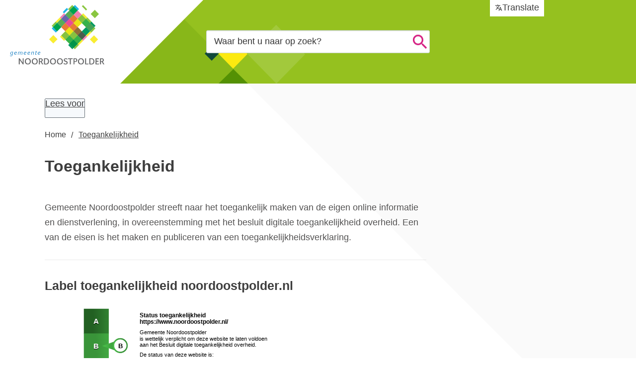

--- FILE ---
content_type: text/html; charset=utf-8
request_url: https://www.noordoostpolder.nl/toegankelijkheid
body_size: 23538
content:
<!DOCTYPE html><html lang="nl"><head><meta charSet="utf-8"/><meta name="viewport" content="width=device-width"/><link rel="shortcut icon" href="/images/favicond4ccca4da0941137.ico"/><title>Toegankelijkheid | Gemeente Noordoostpolder</title><meta name="description" content="Wij doen ons best om de informatie op deze website zo toegankelijk mogelijk te maken"/><meta property="og:title" content="Toegankelijkheid"/><meta property="og:type" content="Pagina"/><meta property="og:url" content="https://www.noordoostpolder.nl/toegankelijkheid"/><meta property="og:logo" content="https://www.noordoostpolder.nl/images/logo994550ba875f6373.svg"/><meta property="og:image:width" content="1280"/><meta property="og:image:height" content="670"/><meta property="og:site_name" content="Gemeente Noordoostpolder"/><meta property="og:locale" content="nl"/><meta name="twitter:card" content="summary_large_image"/><meta name="twitter:title" content="Toegankelijkheid"/><meta name="twitter:description" content="Wij doen ons best om de informatie op deze website zo toegankelijk mogelijk te maken"/><link rel="dns-prefetch" href="//cdn1.readspeaker.com"/><link rel="prefetch" href="https://cdn1.readspeaker.com/script/14424/webReader/webReader.js?pids=wr"/><script>(function() {
var sz = document.createElement('script'); sz.type = 'text/javascript'; sz.async = true;
sz.src = '//siteimproveanalytics.com/js/siteanalyze_6006016.js';
var s = document.getElementsByTagName('script')[0]; s.parentNode.insertBefore(sz, s);
})();
</script><meta name="next-head-count" content="9"/><link rel="preload" href="/_next/static/css/3a0523ecd1a05ffd.css" as="style"/><link rel="stylesheet" href="/_next/static/css/3a0523ecd1a05ffd.css" data-n-g=""/><noscript data-n-css=""></noscript><script defer="" nomodule="" src="/_next/static/chunks/polyfills-c67a75d1b6f99dc8.js"></script><script src="/_next/static/chunks/webpack-a4a8791b2b95ac3c.js" defer=""></script><script src="/_next/static/chunks/framework-4507e49ee810f60a.js" defer=""></script><script src="/_next/static/chunks/main-4eaf9c8f217ad8c1.js" defer=""></script><script src="/_next/static/chunks/pages/_app-ba7f23d78e3e5081.js" defer=""></script><script src="/_next/static/chunks/82718-1d748ac759eff948.js" defer=""></script><script src="/_next/static/chunks/pages/%5B...path%5D-e3338d8fa3fdaabf.js" defer=""></script><script src="/_next/static/50918a97/_buildManifest.js" defer=""></script><script src="/_next/static/50918a97/_ssgManifest.js" defer=""></script><style id="jss-server-side">html {
  font-size: 62.5%;
  box-sizing: border-box;
  -webkit-font-smoothing: antialiased;
  -moz-osx-font-smoothing: grayscale;
}
*, *::before, *::after {
  box-sizing: inherit;
}
strong, b {
  font-weight: 700;
}
body {
  color: #535252;
  margin: 0;
  font-size: 1.8rem;
  font-family: "robotoregular",Arial;
  font-weight: normal;
  line-height: 1.71;
  letter-spacing: 0;
  background-color: #fff;
}
@media (max-width:767.95px) {
  body {
    font-size: 1.6rem;
  }
}
@media print {
  body {
    background-color: #fff;
  }
}
  body::backdrop {
    background-color: #fafafa;
  }
  fontFamily {
    0: ";
    1: R;
    2: o;
    3: b;
    4: o;
    5: t;
    6: o;
    7: ";
    8: ,;
    9:  ;
    10: ";
    11: H;
    12: e;
    13: l;
    14: v;
    15: e;
    16: t;
    17: i;
    18: c;
    19: a;
    20: ";
    21: ,;
    22:  ;
    23: ";
    24: A;
    25: r;
    26: i;
    27: a;
    28: l;
    29: ";
    30: ,;
    31:  ;
    32: s;
    33: a;
    34: n;
    35: s;
    36: -;
    37: s;
    38: e;
    39: r;
    40: i;
    41: f;
  }
  h1 {
    color: #3e3e3e;
    font-size: 3.2rem;
    margin-top: 0;
    font-family: "robotoregular",Arial;
    font-weight: 700;
    line-height: 1.25;
    margin-bottom: 1.5em;
    letter-spacing: 0;
  }
@media (max-width:767.95px) {
  h1 {
    font-size: 2.4rem;
    line-height: 1.25;
  }
}
  h2 {
    color: #3e3e3e;
    font-size: 2.5rem;
    margin-top: 0;
    font-family: "robotoregular",Arial;
    font-weight: 700;
    line-height: 1.71;
    margin-bottom: 1em;
    letter-spacing: 0;
  }
  h3 {
    color: #3e3e3e;
    font-size: 2.1rem;
    margin-top: 1.5em;
    font-family: "robotoregular",Arial;
    font-weight: 700;
    line-height: 1.71;
    margin-bottom: 0.5em;
    letter-spacing: 0;
  }
  h4 {
    color: #d52083;
    margin-top: 1.5em;
    font-family: "robotoregular",Arial;
    font-weight: 700;
    line-height: 1.71;
    margin-bottom: 0.5em;
    letter-spacing: 0;
  }
  h5 {
    color: #d52083;
    font-size: 1.6rem;
    margin-top: 0.5em;
    font-family: "robotoregular",Arial;
    font-weight: 700;
    line-height: 1.71;
    margin-bottom: 1.5em;
    letter-spacing: 0;
  }
  h6 {
    color: #d52083;
    font-size: 1.6rem;
    margin-top: 0.5em;
    font-family: "robotoregular",Arial;
    font-weight: 700;
    line-height: 1.71;
    margin-bottom: 1.5em;
    letter-spacing: 0;
  }
  subtitle1 {
    color: #3e3e3e;
    font-size: 2.4rem;
    font-family: "robotoregular",Arial;
    font-weight: normal;
    line-height: 1.71;
    letter-spacing: 0;
  }
  subtitle2 {
    font-size: 1.5rem;
    font-family: "robotoregular",Arial;
    font-weight: normal;
    line-height: 2rem;
    letter-spacing: 0;
  }
  body1 {
    color: grey;
    font-size: 1.8rem;
    font-family: "robotoregular",Arial;
    font-weight: normal;
    line-height: 1.71;
    letter-spacing: 0;
  }
  body2 {
    color: #535252;
    font-size: 1.8rem;
    font-family: "robotoregular",Arial;
    font-weight: normal;
    line-height: 1.71;
    letter-spacing: 0;
  }
@media (max-width:767.95px) {
  body2 {
    font-size: 1.6rem;
  }
}
  button {
    font-size: 2.1rem;
    font-weight: 400;
    line-height: 1.71;
    letter-spacing: 0;
    text-transform: none;
  }
  caption {
    font-size: 0.8571428571428571rem;
    font-family: "Roboto", "Helvetica", "Arial", sans-serif;
    font-weight: 400;
    line-height: 1.66;
    letter-spacing: 0.03333em;
  }
  overline {
    font-size: 0.8571428571428571rem;
    font-family: "Roboto", "Helvetica", "Arial", sans-serif;
    font-weight: 400;
    line-height: 2.66;
    letter-spacing: 0.08333em;
    text-transform: uppercase;
  }
@font-face {
  font-family: "Open Sans";
  font-style: normal;
  font-weight: 400;
  font-stretch: 100%;
  font-display: swap;
  src: url('/fonts/open-sans-v26-latin-regular82fd58537a22e18c.woff2') format('woff2'),
        url('/fonts/open-sans-v26-latin-regularaa02e5998153a7ac.woff') format('woff'); ;
}
@font-face {
  font-family: "Open Sans";
  font-style: italic;
  font-weight: 400;
  font-stretch: 100%;
  font-display: swap;
  src: url('/fonts/open-sans-v26-latin-italicf6249c6067786d9d.woff2') format('woff2'),
        url('/fonts/open-sans-v26-latin-italic9acf5e63e76651f0.woff') format('woff'); ;
}
@font-face {
  font-family: "Open Sans";
  font-style: normal;
  font-weight: 600;
  font-stretch: 100%;
  font-display: swap;
  src: url('/fonts/open-sans-v26-latin-60077ab1371e21c2870.woff2') format('woff2'),
        url('/fonts/open-sans-v26-latin-600e664a7a763f6dba4.woff') format('woff');
}
@font-face {
  font-family: "Open Sans";
  font-style: Italic;
  font-weight: 600;
  font-stretch: 100%;
  font-display: swap;
  src: url('/fonts/open-sans-v26-latin-600italica058a1e69dca0894.woff2') format('woff2'),
        url('/fonts/open-sans-v26-latin-600italiccaa434bd859c25ef.woff') format('woff');
}
@font-face {
  font-family: "Open Sans";
  font-style: normal;
  font-weight: 700;
  font-stretch: 100%;
  font-display: swap;
  src: url('/fonts/open-sans-v26-latin-700b912b613c6155da9.woff2') format('woff2'),
        url('/fonts/open-sans-v26-latin-700055d9f07c895be2b.woff') format('woff');
}
@font-face {
  font-family: "Open Sans";
  font-style: italic;
  font-weight: 700;
  font-stretch: 100%;
  font-display: swap;
  src: url('/fonts/open-sans-v26-latin-700italica94b9cc9137fdde2.woff2') format('woff2'),
        url('/fonts/open-sans-v26-latin-700italicc87f5cc3013c9121.woff') format('woff');
}
@media (prefers-color-scheme: dark) {
  body {
    background-color: #fff !important;
  }
}
  .visually-hidden {
    clip: rect(0 0 0 0);
    width: 1px;
    border: 0;
    height: 1px;
    margin: -1px;
    overflow: hidden;
    position: absolute;
    word-wrap: normal;
    white-space: nowrap;
  }
  p {
    margin: 0;
  }
  a, .component-richtext a.MuiLink-underlineHover {
    color: #3e3e3e;
    text-decoration: underline;
  }
  ul, ol {
    margin-top: 0;
  }
  ul li::marker, ol li::marker {
    color: #d52083;
    font-weight: 600;
  }
  ol + *, p + *, ul + * , table + * , .scrollbox + *  {
    margin-top: 13.5px;
    margin-bottom: 0;
  }
  .retain-text {
    max-width: 768px;
  }
  table {
    width: 100%;
    border-spacing: 0;
    border-collapse: collapse;
  }
  table caption {
    font-size: 18px;
    text-align: start;
  }
  table tr {
    border-bottom: 1px solid #e8e8e8;
  }
  footer table tr {
    border-width: 0;
  }
  table th {
    padding: 8px;
    text-align: start;
    font-weight: 600;
    line-height: 1.5;
    vertical-align: top;
  }
  table td {
    padding: 8px;
    text-align: start;
    line-height: 1.5;
    vertical-align: top;
  }
  table thead a {
    text-decoration: underline;
  }
  table tbody a {
    color: #d52083;
    text-decoration: none;
  }
  table tbody a:link, table tbody a:visited, table tbody a:active {
    color: #d52083;
    text-decoration: none;
  }
  table tbody a.active:focus, table tbody a.active:hover, table tbody a:focus, table tbody a:hover {
    color: #3e3e3e;
    text-decoration: underline;
  }
  table thead a.active:focus, table thead a.active:hover, table thead a:focus, table thead a:hover {
    color: #3e3e3e;
    text-decoration: underline;
  }
  table tr:last-child {
    border-width: 0;
  }
  table tr th:first-child, table tr td:first-child {
    padding-left: 0 !important;
  }
  table tr th:last-child, table tr td:last-child {
    padding-right: 0 !important;
  }
  .text__highlight {
    padding: 10px;
    background-color: #f8f8f8;
    border-inline-start: solid 4px #d52083;
  }
  .text__attention {
    padding: 10px 10px 10px 50px;
    position: relative;
    background-color: #f8f8f8;
  }
  .text__attention::before {
    top: 3px;
    left: 3px;
    color: #d52083;
    width: 30px;
    height: 30px;
    content: "!";
    display: flex;
    position: absolute;
    align-items: center;
    font-weight: 700;
    justify-content: center;
    background-color: #fff;
    margin-inline-end: 15px;
  }
  .skip-link-focus {
    clip: rect(0 0 0 0);
    width: 1px;
    height: 1px;
    overflow: hidden;
    position: absolute;
    clip-path: inset(50%);
    white-space: nowrap;
  }
  .skip-link {
    top: 0;
    left: 20px;
    border: 3px solid #d52083;
    display: flex;
    padding: 10px;
    z-index: 999;
    position: fixed;
    transform: translateY(-101%);
    align-items: center;
    justify-content: center;
    background-color: #fff;
  }
  .skip-link:focus {
    transform: translateY(20px);
  }
  .description {
    font-size: 1.6rem;
  }
@media only screen and (max-width: 420px) {
  h1, h2, h3 {
    hyphens: auto;
  }
}
  body.path-webform header.content-header {
    display: none;
  }
  pxToRem {
    0: N;
    1: a;
    2: N;
    3: r;
    4: e;
    5: m;
  }
  round {  }
  .MuiSvgIcon-root {
    fill: currentColor;
    width: 1em;
    height: 1em;
    display: inline-block;
    font-size: 1.5rem;
    transition: fill 200ms cubic-bezier(0.4, 0, 0.2, 1) 0ms;
    flex-shrink: 0;
    user-select: none;
  }
  .MuiSvgIcon-colorPrimary {
    color: #d52083;
  }
  .MuiSvgIcon-colorSecondary {
    color: #95c11f;
  }
  .MuiSvgIcon-colorAction {
    color: rgba(0, 0, 0, 0.54);
  }
  .MuiSvgIcon-colorError {
    color: #bb0000;
  }
  .MuiSvgIcon-colorDisabled {
    color: rgba(0, 0, 0, 0.26);
  }
  .MuiSvgIcon-fontSizeInherit {
    font-size: inherit;
  }
  .MuiSvgIcon-fontSizeSmall {
    font-size: 1.25rem;
  }
  .MuiSvgIcon-fontSizeLarge {
    font-size: 2.1875rem;
  }
  .MuiCollapse-root {
    height: 0;
    overflow: hidden;
    transition: height 300ms cubic-bezier(0.4, 0, 0.2, 1) 0ms;
  }
  .MuiCollapse-entered {
    height: auto;
    overflow: visible;
  }
  .MuiCollapse-hidden {
    visibility: hidden;
  }
  .MuiCollapse-wrapper {
    display: flex;
  }
  .MuiCollapse-wrapperInner {
    width: 100%;
  }
  .MuiPaper-root {
    color: #535252;
    transition: box-shadow 300ms cubic-bezier(0.4, 0, 0.2, 1) 0ms;
    background-color: #fff;
  }
  .MuiPaper-rounded {
    border-radius: 4px;
  }
  .MuiPaper-outlined {
    border: 1px solid rgba(0, 0, 0, 0.12);
  }
  .MuiPaper-elevation0 {
    box-shadow: none;
  }
  .MuiPaper-elevation1 {
    box-shadow: 0px 2px 1px -1px rgba(0,0,0,0.2),0px 1px 1px 0px rgba(0,0,0,0.14),0px 1px 3px 0px rgba(0,0,0,0.12);
  }
  .MuiPaper-elevation2 {
    box-shadow: 0px 3px 1px -2px rgba(0,0,0,0.2),0px 2px 2px 0px rgba(0,0,0,0.14),0px 1px 5px 0px rgba(0,0,0,0.12);
  }
  .MuiPaper-elevation3 {
    box-shadow: 0px 3px 3px -2px rgba(0,0,0,0.2),0px 3px 4px 0px rgba(0,0,0,0.14),0px 1px 8px 0px rgba(0,0,0,0.12);
  }
  .MuiPaper-elevation4 {
    box-shadow: 0px 2px 4px -1px rgba(0,0,0,0.2),0px 4px 5px 0px rgba(0,0,0,0.14),0px 1px 10px 0px rgba(0,0,0,0.12);
  }
  .MuiPaper-elevation5 {
    box-shadow: 0px 3px 5px -1px rgba(0,0,0,0.2),0px 5px 8px 0px rgba(0,0,0,0.14),0px 1px 14px 0px rgba(0,0,0,0.12);
  }
  .MuiPaper-elevation6 {
    box-shadow: 0px 3px 5px -1px rgba(0,0,0,0.2),0px 6px 10px 0px rgba(0,0,0,0.14),0px 1px 18px 0px rgba(0,0,0,0.12);
  }
  .MuiPaper-elevation7 {
    box-shadow: 0px 4px 5px -2px rgba(0,0,0,0.2),0px 7px 10px 1px rgba(0,0,0,0.14),0px 2px 16px 1px rgba(0,0,0,0.12);
  }
  .MuiPaper-elevation8 {
    box-shadow: 0px 5px 5px -3px rgba(0,0,0,0.2),0px 8px 10px 1px rgba(0,0,0,0.14),0px 3px 14px 2px rgba(0,0,0,0.12);
  }
  .MuiPaper-elevation9 {
    box-shadow: 0px 5px 6px -3px rgba(0,0,0,0.2),0px 9px 12px 1px rgba(0,0,0,0.14),0px 3px 16px 2px rgba(0,0,0,0.12);
  }
  .MuiPaper-elevation10 {
    box-shadow: 0px 6px 6px -3px rgba(0,0,0,0.2),0px 10px 14px 1px rgba(0,0,0,0.14),0px 4px 18px 3px rgba(0,0,0,0.12);
  }
  .MuiPaper-elevation11 {
    box-shadow: 0px 6px 7px -4px rgba(0,0,0,0.2),0px 11px 15px 1px rgba(0,0,0,0.14),0px 4px 20px 3px rgba(0,0,0,0.12);
  }
  .MuiPaper-elevation12 {
    box-shadow: 0px 7px 8px -4px rgba(0,0,0,0.2),0px 12px 17px 2px rgba(0,0,0,0.14),0px 5px 22px 4px rgba(0,0,0,0.12);
  }
  .MuiPaper-elevation13 {
    box-shadow: 0px 7px 8px -4px rgba(0,0,0,0.2),0px 13px 19px 2px rgba(0,0,0,0.14),0px 5px 24px 4px rgba(0,0,0,0.12);
  }
  .MuiPaper-elevation14 {
    box-shadow: 0px 7px 9px -4px rgba(0,0,0,0.2),0px 14px 21px 2px rgba(0,0,0,0.14),0px 5px 26px 4px rgba(0,0,0,0.12);
  }
  .MuiPaper-elevation15 {
    box-shadow: 0px 8px 9px -5px rgba(0,0,0,0.2),0px 15px 22px 2px rgba(0,0,0,0.14),0px 6px 28px 5px rgba(0,0,0,0.12);
  }
  .MuiPaper-elevation16 {
    box-shadow: 0px 8px 10px -5px rgba(0,0,0,0.2),0px 16px 24px 2px rgba(0,0,0,0.14),0px 6px 30px 5px rgba(0,0,0,0.12);
  }
  .MuiPaper-elevation17 {
    box-shadow: 0px 8px 11px -5px rgba(0,0,0,0.2),0px 17px 26px 2px rgba(0,0,0,0.14),0px 6px 32px 5px rgba(0,0,0,0.12);
  }
  .MuiPaper-elevation18 {
    box-shadow: 0px 9px 11px -5px rgba(0,0,0,0.2),0px 18px 28px 2px rgba(0,0,0,0.14),0px 7px 34px 6px rgba(0,0,0,0.12);
  }
  .MuiPaper-elevation19 {
    box-shadow: 0px 9px 12px -6px rgba(0,0,0,0.2),0px 19px 29px 2px rgba(0,0,0,0.14),0px 7px 36px 6px rgba(0,0,0,0.12);
  }
  .MuiPaper-elevation20 {
    box-shadow: 0px 10px 13px -6px rgba(0,0,0,0.2),0px 20px 31px 3px rgba(0,0,0,0.14),0px 8px 38px 7px rgba(0,0,0,0.12);
  }
  .MuiPaper-elevation21 {
    box-shadow: 0px 10px 13px -6px rgba(0,0,0,0.2),0px 21px 33px 3px rgba(0,0,0,0.14),0px 8px 40px 7px rgba(0,0,0,0.12);
  }
  .MuiPaper-elevation22 {
    box-shadow: 0px 10px 14px -6px rgba(0,0,0,0.2),0px 22px 35px 3px rgba(0,0,0,0.14),0px 8px 42px 7px rgba(0,0,0,0.12);
  }
  .MuiPaper-elevation23 {
    box-shadow: 0px 11px 14px -7px rgba(0,0,0,0.2),0px 23px 36px 3px rgba(0,0,0,0.14),0px 9px 44px 8px rgba(0,0,0,0.12);
  }
  .MuiPaper-elevation24 {
    box-shadow: 0px 11px 15px -7px rgba(0,0,0,0.2),0px 24px 38px 3px rgba(0,0,0,0.14),0px 9px 46px 8px rgba(0,0,0,0.12);
  }
  .MuiAccordion-root {
    position: relative;
    transition: margin 150ms cubic-bezier(0.4, 0, 0.2, 1) 0ms;
  }
  .MuiAccordion-root:before {
    top: -1px;
    left: 0;
    right: 0;
    height: 1px;
    content: "";
    opacity: 1;
    position: absolute;
    transition: opacity 150ms cubic-bezier(0.4, 0, 0.2, 1) 0ms,background-color 150ms cubic-bezier(0.4, 0, 0.2, 1) 0ms;
    background-color: rgba(0, 0, 0, 0.12);
  }
  .MuiAccordion-root.Mui-expanded {
    margin: 16px 0;
  }
  .MuiAccordion-root.Mui-disabled {
    background-color: rgba(0, 0, 0, 0.12);
  }
  .MuiAccordion-root.Mui-expanded + .MuiAccordion-root:before {
    display: none;
  }
  .MuiAccordion-root.Mui-expanded:first-child {
    margin-top: 0;
  }
  .MuiAccordion-root.Mui-expanded:last-child {
    margin-bottom: 0;
  }
  .MuiAccordion-root.Mui-expanded:before {
    opacity: 0;
  }
  .MuiAccordion-root:first-child:before {
    display: none;
  }
  .MuiAccordion-rounded {
    border-radius: 0;
  }
  .MuiAccordion-rounded:first-child {
    border-top-left-radius: 4px;
    border-top-right-radius: 4px;
  }
  .MuiAccordion-rounded:last-child {
    border-bottom-left-radius: 4px;
    border-bottom-right-radius: 4px;
  }
@supports (-ms-ime-align: auto) {
  .MuiAccordion-rounded:last-child {
    border-bottom-left-radius: 0;
    border-bottom-right-radius: 0;
  }
}
  .MuiAccordionDetails-root {
    display: flex;
    padding: 8px 16px 16px;
  }
  .MuiButtonBase-root {
    color: inherit;
    border: 0;
    cursor: pointer;
    margin: 0;
    display: inline-flex;
    outline: 0;
    padding: 0;
    position: relative;
    align-items: center;
    user-select: none;
    border-radius: 0;
    vertical-align: middle;
    -moz-appearance: none;
    justify-content: center;
    text-decoration: none;
    background-color: transparent;
    -webkit-appearance: none;
    -webkit-tap-highlight-color: transparent;
  }
  .MuiButtonBase-root::-moz-focus-inner {
    border-style: none;
  }
  .MuiButtonBase-root.Mui-disabled {
    cursor: default;
    pointer-events: none;
  }
@media print {
  .MuiButtonBase-root {
    color-adjust: exact;
  }
}
  .MuiIconButton-root {
    flex: 0 0 auto;
    color: rgba(0, 0, 0, 0.54);
    padding: 12px;
    overflow: visible;
    font-size: 1.5rem;
    text-align: center;
    transition: background-color 150ms cubic-bezier(0.4, 0, 0.2, 1) 0ms;
    border-radius: 50%;
  }
  .MuiIconButton-root:hover {
    background-color: rgba(0, 0, 0, 0.04);
  }
  .MuiIconButton-root.Mui-disabled {
    color: rgba(0, 0, 0, 0.26);
    background-color: transparent;
  }
@media (hover: none) {
  .MuiIconButton-root:hover {
    background-color: transparent;
  }
}
  .MuiIconButton-edgeStart {
    margin-left: -12px;
  }
  .MuiIconButton-sizeSmall.MuiIconButton-edgeStart {
    margin-left: -3px;
  }
  .MuiIconButton-edgeEnd {
    margin-right: -12px;
  }
  .MuiIconButton-sizeSmall.MuiIconButton-edgeEnd {
    margin-right: -3px;
  }
  .MuiIconButton-colorInherit {
    color: inherit;
  }
  .MuiIconButton-colorPrimary {
    color: #d52083;
  }
  .MuiIconButton-colorPrimary:hover {
    background-color: rgba(213, 32, 131, 0.04);
  }
@media (hover: none) {
  .MuiIconButton-colorPrimary:hover {
    background-color: transparent;
  }
}
  .MuiIconButton-colorSecondary {
    color: #95c11f;
  }
  .MuiIconButton-colorSecondary:hover {
    background-color: rgba(149, 193, 31, 0.04);
  }
@media (hover: none) {
  .MuiIconButton-colorSecondary:hover {
    background-color: transparent;
  }
}
  .MuiIconButton-sizeSmall {
    padding: 3px;
    font-size: 1.125rem;
  }
  .MuiIconButton-label {
    width: 100%;
    display: flex;
    align-items: inherit;
    justify-content: inherit;
  }
  .MuiAccordionSummary-root {
    display: flex;
    padding: 0px 16px;
    min-height: 48px;
    transition: min-height 150ms cubic-bezier(0.4, 0, 0.2, 1) 0ms,background-color 150ms cubic-bezier(0.4, 0, 0.2, 1) 0ms;
  }
  .MuiAccordionSummary-root:hover:not(.Mui-disabled) {
    cursor: pointer;
  }
  .MuiAccordionSummary-root.Mui-expanded {
    min-height: 64px;
  }
  .MuiAccordionSummary-root.Mui-focused, .MuiAccordionSummary-root.Mui-focusVisible {
    background-color: rgba(0, 0, 0, 0.12);
  }
  .MuiAccordionSummary-root.Mui-disabled {
    opacity: 0.38;
  }
  .MuiAccordionSummary-content {
    margin: 12px 0;
    display: flex;
    flex-grow: 1;
    transition: margin 150ms cubic-bezier(0.4, 0, 0.2, 1) 0ms;
  }
  .MuiAccordionSummary-content.Mui-expanded {
    margin: 20px 0;
  }
  .MuiAccordionSummary-expandIcon {
    transform: rotate(0deg);
    transition: transform 150ms cubic-bezier(0.4, 0, 0.2, 1) 0ms;
  }
  .MuiAccordionSummary-expandIcon:hover {
    background-color: transparent;
  }
  .MuiAccordionSummary-expandIcon.Mui-expanded {
    transform: rotate(180deg);
  }

  .jss19 {
    display: flex;
    flex-grow: 1;
    flex-direction: row;
    justify-content: space-between;
  }
  .jss20 {  }
  .jss41 {  }
  .jss42 {
    display: flex;
    flex-grow: 1;
    flex-direction: column;
    justify-content: space-between;
  }
  .jss53 {
    display: flex;
    flex-grow: 1;
    align-items: center;
    flex-direction: column;
    justify-content: center;
  }
  .jss76 {
    width: 100%;
  }
  .jss77 {  }
  .jss82 {  }
  .jss83 {  }
  .jss87 {  }
  .jss92 {  }
  .MuiTypography-root {
    margin: 0;
  }
  .MuiTypography-body2 {
    color: #535252;
    font-size: 1.8rem;
    font-family: "robotoregular",Arial;
    font-weight: normal;
    line-height: 1.71;
    letter-spacing: 0;
  }
@media (max-width:767.95px) {
  .MuiTypography-body2 {
    font-size: 1.6rem;
  }
}
  .MuiTypography-body1 {
    color: grey;
    font-size: 1.8rem;
    font-family: "robotoregular",Arial;
    font-weight: normal;
    line-height: 1.71;
    letter-spacing: 0;
  }
  .MuiTypography-caption {
    font-size: 0.75rem;
    font-family: "Roboto", "Helvetica", "Arial", sans-serif;
    font-weight: 400;
    line-height: 1.66;
    letter-spacing: 0.03333em;
  }
  .MuiTypography-button {
    font-size: 2.1rem;
    font-family: "Roboto", "Helvetica", "Arial", sans-serif;
    font-weight: 400;
    line-height: 1.71;
    letter-spacing: 0;
    text-transform: none;
  }
  .MuiTypography-h1 {
    color: #3e3e3e;
    font-size: 3.2rem;
    margin-top: 0;
    font-family: "robotoregular",Arial;
    font-weight: 700;
    line-height: 1.25;
    margin-bottom: 1.5em;
    letter-spacing: 0;
  }
@media (max-width:767.95px) {
  .MuiTypography-h1 {
    font-size: 2.4rem;
    line-height: 1.25;
  }
}
  .MuiTypography-h2 {
    color: #3e3e3e;
    font-size: 2.5rem;
    margin-top: 0;
    font-family: "robotoregular",Arial;
    font-weight: 700;
    line-height: 1.71;
    margin-bottom: 1em;
    letter-spacing: 0;
  }
  .MuiTypography-h3 {
    color: #3e3e3e;
    font-size: 2.1rem;
    margin-top: 1.5em;
    font-family: "robotoregular",Arial;
    font-weight: 700;
    line-height: 1.71;
    margin-bottom: 0.5em;
    letter-spacing: 0;
  }
  .MuiTypography-h4 {
    color: #d52083;
    font-size: 2.125rem;
    margin-top: 1.5em;
    font-family: "robotoregular",Arial;
    font-weight: 700;
    line-height: 1.71;
    margin-bottom: 0.5em;
    letter-spacing: 0;
  }
  .MuiTypography-h5 {
    color: #d52083;
    font-size: 1.6rem;
    margin-top: 0.5em;
    font-family: "robotoregular",Arial;
    font-weight: 700;
    line-height: 1.71;
    margin-bottom: 1.5em;
    letter-spacing: 0;
  }
  .MuiTypography-h6 {
    color: #d52083;
    font-size: 1.6rem;
    margin-top: 0.5em;
    font-family: "robotoregular",Arial;
    font-weight: 700;
    line-height: 1.71;
    margin-bottom: 1.5em;
    letter-spacing: 0;
  }
  .MuiTypography-subtitle1 {
    color: #3e3e3e;
    font-size: 2.4rem;
    font-family: "robotoregular",Arial;
    font-weight: normal;
    line-height: 1.71;
    letter-spacing: 0;
  }
  .MuiTypography-subtitle2 {
    font-size: 1.5rem;
    font-family: "robotoregular",Arial;
    font-weight: normal;
    line-height: 2rem;
    letter-spacing: 0;
  }
  .MuiTypography-overline {
    font-size: 0.75rem;
    font-family: "Roboto", "Helvetica", "Arial", sans-serif;
    font-weight: 400;
    line-height: 2.66;
    letter-spacing: 0.08333em;
    text-transform: uppercase;
  }
  .MuiTypography-srOnly {
    width: 1px;
    height: 1px;
    overflow: hidden;
    position: absolute;
  }
  .MuiTypography-alignLeft {
    text-align: left;
  }
  .MuiTypography-alignCenter {
    text-align: center;
  }
  .MuiTypography-alignRight {
    text-align: right;
  }
  .MuiTypography-alignJustify {
    text-align: justify;
  }
  .MuiTypography-noWrap {
    overflow: hidden;
    white-space: nowrap;
    text-overflow: ellipsis;
  }
  .MuiTypography-gutterBottom {
    margin-bottom: 0.35em;
  }
  .MuiTypography-paragraph {
    margin-bottom: 16px;
  }
  .MuiTypography-colorInherit {
    color: inherit;
  }
  .MuiTypography-colorPrimary {
    color: #d52083;
  }
  .MuiTypography-colorSecondary {
    color: #95c11f;
  }
  .MuiTypography-colorTextPrimary {
    color: #535252;
  }
  .MuiTypography-colorTextSecondary {
    color: #3e3e3e;
  }
  .MuiTypography-colorError {
    color: #bb0000;
  }
  .MuiTypography-displayInline {
    display: inline;
  }
  .MuiTypography-displayBlock {
    display: block;
  }
  .MuiButton-root {
    color: #535252;
    padding: 6px 16px;
    font-size: 2.1rem;
    min-width: 64px;
    box-sizing: border-box;
    transition: background-color 250ms cubic-bezier(0.4, 0, 0.2, 1) 0ms,box-shadow 250ms cubic-bezier(0.4, 0, 0.2, 1) 0ms,border 250ms cubic-bezier(0.4, 0, 0.2, 1) 0ms;
    font-family: "Roboto", "Helvetica", "Arial", sans-serif;
    font-weight: 400;
    line-height: 1.71;
    border-radius: 4px;
    letter-spacing: 0;
    text-transform: none;
  }
  .MuiButton-root:hover {
    text-decoration: none;
    background-color: rgba(83, 82, 82, 0.04);
  }
  .MuiButton-root.Mui-disabled {
    color: rgba(0, 0, 0, 0.26);
  }
@media (hover: none) {
  .MuiButton-root:hover {
    background-color: transparent;
  }
}
  .MuiButton-root:hover.Mui-disabled {
    background-color: transparent;
  }
  .MuiButton-label {
    width: 100%;
    display: inherit;
    align-items: inherit;
    justify-content: inherit;
  }
  .MuiButton-text {
    padding: 6px 8px;
  }
  .MuiButton-textPrimary {
    color: #d52083;
  }
  .MuiButton-textPrimary:hover {
    background-color: rgba(213, 32, 131, 0.04);
  }
@media (hover: none) {
  .MuiButton-textPrimary:hover {
    background-color: transparent;
  }
}
  .MuiButton-textSecondary {
    color: #95c11f;
  }
  .MuiButton-textSecondary:hover {
    background-color: rgba(149, 193, 31, 0.04);
  }
@media (hover: none) {
  .MuiButton-textSecondary:hover {
    background-color: transparent;
  }
}
  .MuiButton-outlined {
    border: 1px solid rgba(0, 0, 0, 0.23);
    padding: 5px 15px;
  }
  .MuiButton-outlined.Mui-disabled {
    border: 1px solid rgba(0, 0, 0, 0.12);
  }
  .MuiButton-outlinedPrimary {
    color: #d52083;
    border: 1px solid rgba(213, 32, 131, 0.5);
  }
  .MuiButton-outlinedPrimary:hover {
    border: 1px solid #d52083;
    background-color: rgba(213, 32, 131, 0.04);
  }
@media (hover: none) {
  .MuiButton-outlinedPrimary:hover {
    background-color: transparent;
  }
}
  .MuiButton-outlinedSecondary {
    color: #95c11f;
    border: 1px solid rgba(149, 193, 31, 0.5);
  }
  .MuiButton-outlinedSecondary:hover {
    border: 1px solid #95c11f;
    background-color: rgba(149, 193, 31, 0.04);
  }
  .MuiButton-outlinedSecondary.Mui-disabled {
    border: 1px solid rgba(0, 0, 0, 0.26);
  }
@media (hover: none) {
  .MuiButton-outlinedSecondary:hover {
    background-color: transparent;
  }
}
  .MuiButton-contained {
    color: rgba(0, 0, 0, 0.87);
    box-shadow: 0px 3px 1px -2px rgba(0,0,0,0.2),0px 2px 2px 0px rgba(0,0,0,0.14),0px 1px 5px 0px rgba(0,0,0,0.12);
    background-color: #e8e8e8;
  }
  .MuiButton-contained:hover {
    box-shadow: 0px 2px 4px -1px rgba(0,0,0,0.2),0px 4px 5px 0px rgba(0,0,0,0.14),0px 1px 10px 0px rgba(0,0,0,0.12);
    background-color: #d5d5d5;
  }
  .MuiButton-contained.Mui-focusVisible {
    box-shadow: 0px 3px 5px -1px rgba(0,0,0,0.2),0px 6px 10px 0px rgba(0,0,0,0.14),0px 1px 18px 0px rgba(0,0,0,0.12);
  }
  .MuiButton-contained:active {
    box-shadow: 0px 5px 5px -3px rgba(0,0,0,0.2),0px 8px 10px 1px rgba(0,0,0,0.14),0px 3px 14px 2px rgba(0,0,0,0.12);
  }
  .MuiButton-contained.Mui-disabled {
    color: rgba(0, 0, 0, 0.26);
    box-shadow: none;
    background-color: rgba(0, 0, 0, 0.12);
  }
@media (hover: none) {
  .MuiButton-contained:hover {
    box-shadow: 0px 3px 1px -2px rgba(0,0,0,0.2),0px 2px 2px 0px rgba(0,0,0,0.14),0px 1px 5px 0px rgba(0,0,0,0.12);
    background-color: #e8e8e8;
  }
}
  .MuiButton-contained:hover.Mui-disabled {
    background-color: rgba(0, 0, 0, 0.12);
  }
  .MuiButton-containedPrimary {
    color: #f7f7f7;
    background-color: #d52083;
  }
  .MuiButton-containedPrimary:hover {
    background-color: rgb(149, 22, 91);
  }
@media (hover: none) {
  .MuiButton-containedPrimary:hover {
    background-color: #d52083;
  }
}
  .MuiButton-containedSecondary {
    color: rgba(0, 0, 0, 0.87);
    background-color: #95c11f;
  }
  .MuiButton-containedSecondary:hover {
    background-color: #259f4f;
  }
@media (hover: none) {
  .MuiButton-containedSecondary:hover {
    background-color: #95c11f;
  }
}
  .MuiButton-disableElevation {
    box-shadow: none;
  }
  .MuiButton-disableElevation:hover {
    box-shadow: none;
  }
  .MuiButton-disableElevation.Mui-focusVisible {
    box-shadow: none;
  }
  .MuiButton-disableElevation:active {
    box-shadow: none;
  }
  .MuiButton-disableElevation.Mui-disabled {
    box-shadow: none;
  }
  .MuiButton-colorInherit {
    color: inherit;
    border-color: currentColor;
  }
  .MuiButton-textSizeSmall {
    padding: 4px 5px;
    font-size: 0.8125rem;
  }
  .MuiButton-textSizeLarge {
    padding: 8px 11px;
    font-size: 0.9375rem;
  }
  .MuiButton-outlinedSizeSmall {
    padding: 3px 9px;
    font-size: 0.8125rem;
  }
  .MuiButton-outlinedSizeLarge {
    padding: 7px 21px;
    font-size: 0.9375rem;
  }
  .MuiButton-containedSizeSmall {
    padding: 4px 10px;
    font-size: 0.8125rem;
  }
  .MuiButton-containedSizeLarge {
    padding: 8px 22px;
    font-size: 0.9375rem;
  }
  .MuiButton-fullWidth {
    width: 100%;
  }
  .MuiButton-startIcon {
    display: inherit;
    margin-left: -4px;
    margin-right: 8px;
  }
  .MuiButton-startIcon.MuiButton-iconSizeSmall {
    margin-left: -2px;
  }
  .MuiButton-endIcon {
    display: inherit;
    margin-left: 8px;
    margin-right: -4px;
  }
  .MuiButton-endIcon.MuiButton-iconSizeSmall {
    margin-right: -2px;
  }
  .MuiButton-iconSizeSmall > *:first-child {
    font-size: 18px;
  }
  .MuiButton-iconSizeMedium > *:first-child {
    font-size: 20px;
  }
  .MuiButton-iconSizeLarge > *:first-child {
    font-size: 22px;
  }
  .MuiContainer-root {
    width: 100%;
    display: block;
    box-sizing: border-box;
    margin-left: auto;
    margin-right: auto;
    padding-left: 16px;
    padding-right: 16px;
  }
@media (min-width:768px) {
  .MuiContainer-root {
    padding-left: 24px;
    padding-right: 24px;
  }
}
  .MuiContainer-disableGutters {
    padding-left: 0;
    padding-right: 0;
  }
@media (min-width:420px) {
  .MuiContainer-fixed {
    max-width: 420px;
  }
}
@media (min-width:768px) {
  .MuiContainer-fixed {
    max-width: 768px;
  }
}
@media (min-width:900px) {
  .MuiContainer-fixed {
    max-width: 900px;
  }
}
@media (min-width:1280px) {
  .MuiContainer-fixed {
    max-width: 1280px;
  }
}
@media (min-width:1920px) {
  .MuiContainer-fixed {
    max-width: 1920px;
  }
}
@media (min-width:420px) {
  .MuiContainer-maxWidthXs {
    max-width: 444px;
  }
}
@media (min-width:768px) {
  .MuiContainer-maxWidthSm {
    max-width: 768px;
  }
}
@media (min-width:900px) {
  .MuiContainer-maxWidthMd {
    max-width: 900px;
  }
}
@media (min-width:1280px) {
  .MuiContainer-maxWidthLg {
    max-width: 1280px;
  }
}
@media (min-width:1920px) {
  .MuiContainer-maxWidthXl {
    max-width: 1920px;
  }
}
@keyframes mui-auto-fill {}
@keyframes mui-auto-fill-cancel {}
  .MuiInputBase-root {
    color: #535252;
    cursor: text;
    display: inline-flex;
    position: relative;
    font-size: 1.8rem;
    box-sizing: border-box;
    align-items: center;
    font-family: "robotoregular",Arial;
    font-weight: normal;
    line-height: 1.1876em;
    letter-spacing: 0;
  }
  .MuiInputBase-root.Mui-disabled {
    color: rgba(0, 0, 0, 0.38);
    cursor: default;
  }
  .MuiInputBase-multiline {
    padding: 6px 0 7px;
  }
  .MuiInputBase-multiline.MuiInputBase-marginDense {
    padding-top: 3px;
  }
  .MuiInputBase-fullWidth {
    width: 100%;
  }
  .MuiInputBase-input {
    font: inherit;
    color: currentColor;
    width: 100%;
    border: 0;
    height: 1.1876em;
    margin: 0;
    display: block;
    padding: 6px 0 7px;
    min-width: 0;
    background: none;
    box-sizing: content-box;
    animation-name: mui-auto-fill-cancel;
    letter-spacing: inherit;
    animation-duration: 10ms;
    -webkit-tap-highlight-color: transparent;
  }
  .MuiInputBase-input::-webkit-input-placeholder {
    color: currentColor;
    opacity: 0.42;
    transition: opacity 200ms cubic-bezier(0.4, 0, 0.2, 1) 0ms;
  }
  .MuiInputBase-input::-moz-placeholder {
    color: currentColor;
    opacity: 0.42;
    transition: opacity 200ms cubic-bezier(0.4, 0, 0.2, 1) 0ms;
  }
  .MuiInputBase-input:-ms-input-placeholder {
    color: currentColor;
    opacity: 0.42;
    transition: opacity 200ms cubic-bezier(0.4, 0, 0.2, 1) 0ms;
  }
  .MuiInputBase-input::-ms-input-placeholder {
    color: currentColor;
    opacity: 0.42;
    transition: opacity 200ms cubic-bezier(0.4, 0, 0.2, 1) 0ms;
  }
  .MuiInputBase-input:focus {
    outline: 0;
  }
  .MuiInputBase-input:invalid {
    box-shadow: none;
  }
  .MuiInputBase-input::-webkit-search-decoration {
    -webkit-appearance: none;
  }
  .MuiInputBase-input.Mui-disabled {
    opacity: 1;
  }
  .MuiInputBase-input:-webkit-autofill {
    animation-name: mui-auto-fill;
    animation-duration: 5000s;
  }
  label[data-shrink=false] + .MuiInputBase-formControl .MuiInputBase-input::-webkit-input-placeholder {
    opacity: 0 !important;
  }
  label[data-shrink=false] + .MuiInputBase-formControl .MuiInputBase-input::-moz-placeholder {
    opacity: 0 !important;
  }
  label[data-shrink=false] + .MuiInputBase-formControl .MuiInputBase-input:-ms-input-placeholder {
    opacity: 0 !important;
  }
  label[data-shrink=false] + .MuiInputBase-formControl .MuiInputBase-input::-ms-input-placeholder {
    opacity: 0 !important;
  }
  label[data-shrink=false] + .MuiInputBase-formControl .MuiInputBase-input:focus::-webkit-input-placeholder {
    opacity: 0.42;
  }
  label[data-shrink=false] + .MuiInputBase-formControl .MuiInputBase-input:focus::-moz-placeholder {
    opacity: 0.42;
  }
  label[data-shrink=false] + .MuiInputBase-formControl .MuiInputBase-input:focus:-ms-input-placeholder {
    opacity: 0.42;
  }
  label[data-shrink=false] + .MuiInputBase-formControl .MuiInputBase-input:focus::-ms-input-placeholder {
    opacity: 0.42;
  }
  .MuiInputBase-inputMarginDense {
    padding-top: 3px;
  }
  .MuiInputBase-inputMultiline {
    height: auto;
    resize: none;
    padding: 0;
  }
  .MuiInputBase-inputTypeSearch {
    -moz-appearance: textfield;
    -webkit-appearance: textfield;
  }
  .MuiFormControl-root {
    border: 0;
    margin: 0;
    display: inline-flex;
    padding: 0;
    position: relative;
    min-width: 0;
    flex-direction: column;
    vertical-align: top;
  }
  .MuiFormControl-marginNormal {
    margin-top: 16px;
    margin-bottom: 8px;
  }
  .MuiFormControl-marginDense {
    margin-top: 8px;
    margin-bottom: 4px;
  }
  .MuiFormControl-fullWidth {
    width: 100%;
  }
  .MuiFormLabel-root {
    color: grey;
    padding: 0;
    font-size: 1.8rem;
    font-family: "robotoregular",Arial;
    font-weight: normal;
    line-height: 1;
    letter-spacing: 0;
  }
  .MuiFormLabel-root.Mui-focused {
    color: #d52083;
  }
  .MuiFormLabel-root.Mui-disabled {
    color: rgba(0, 0, 0, 0.38);
  }
  .MuiFormLabel-root.Mui-error {
    color: #bb0000;
  }
  .MuiFormLabel-colorSecondary.Mui-focused {
    color: #95c11f;
  }
  .MuiFormLabel-asterisk.Mui-error {
    color: #bb0000;
  }
  .MuiGrid-container {
    width: 100%;
    display: flex;
    flex-wrap: wrap;
    box-sizing: border-box;
  }
  .MuiGrid-item {
    margin: 0;
    box-sizing: border-box;
  }
  .MuiGrid-zeroMinWidth {
    min-width: 0;
  }
  .MuiGrid-direction-xs-column {
    flex-direction: column;
  }
  .MuiGrid-direction-xs-column-reverse {
    flex-direction: column-reverse;
  }
  .MuiGrid-direction-xs-row-reverse {
    flex-direction: row-reverse;
  }
  .MuiGrid-wrap-xs-nowrap {
    flex-wrap: nowrap;
  }
  .MuiGrid-wrap-xs-wrap-reverse {
    flex-wrap: wrap-reverse;
  }
  .MuiGrid-align-items-xs-center {
    align-items: center;
  }
  .MuiGrid-align-items-xs-flex-start {
    align-items: flex-start;
  }
  .MuiGrid-align-items-xs-flex-end {
    align-items: flex-end;
  }
  .MuiGrid-align-items-xs-baseline {
    align-items: baseline;
  }
  .MuiGrid-align-content-xs-center {
    align-content: center;
  }
  .MuiGrid-align-content-xs-flex-start {
    align-content: flex-start;
  }
  .MuiGrid-align-content-xs-flex-end {
    align-content: flex-end;
  }
  .MuiGrid-align-content-xs-space-between {
    align-content: space-between;
  }
  .MuiGrid-align-content-xs-space-around {
    align-content: space-around;
  }
  .MuiGrid-justify-content-xs-center {
    justify-content: center;
  }
  .MuiGrid-justify-content-xs-flex-end {
    justify-content: flex-end;
  }
  .MuiGrid-justify-content-xs-space-between {
    justify-content: space-between;
  }
  .MuiGrid-justify-content-xs-space-around {
    justify-content: space-around;
  }
  .MuiGrid-justify-content-xs-space-evenly {
    justify-content: space-evenly;
  }
  .MuiGrid-spacing-xs-1 {
    width: calc(100% + 8px);
    margin: -4px;
  }
  .MuiGrid-spacing-xs-1 > .MuiGrid-item {
    padding: 4px;
  }
  .MuiGrid-spacing-xs-2 {
    width: calc(100% + 16px);
    margin: -8px;
  }
  .MuiGrid-spacing-xs-2 > .MuiGrid-item {
    padding: 8px;
  }
  .MuiGrid-spacing-xs-3 {
    width: calc(100% + 24px);
    margin: -12px;
  }
  .MuiGrid-spacing-xs-3 > .MuiGrid-item {
    padding: 12px;
  }
  .MuiGrid-spacing-xs-4 {
    width: calc(100% + 32px);
    margin: -16px;
  }
  .MuiGrid-spacing-xs-4 > .MuiGrid-item {
    padding: 16px;
  }
  .MuiGrid-spacing-xs-5 {
    width: calc(100% + 40px);
    margin: -20px;
  }
  .MuiGrid-spacing-xs-5 > .MuiGrid-item {
    padding: 20px;
  }
  .MuiGrid-spacing-xs-6 {
    width: calc(100% + 48px);
    margin: -24px;
  }
  .MuiGrid-spacing-xs-6 > .MuiGrid-item {
    padding: 24px;
  }
  .MuiGrid-spacing-xs-7 {
    width: calc(100% + 56px);
    margin: -28px;
  }
  .MuiGrid-spacing-xs-7 > .MuiGrid-item {
    padding: 28px;
  }
  .MuiGrid-spacing-xs-8 {
    width: calc(100% + 64px);
    margin: -32px;
  }
  .MuiGrid-spacing-xs-8 > .MuiGrid-item {
    padding: 32px;
  }
  .MuiGrid-spacing-xs-9 {
    width: calc(100% + 72px);
    margin: -36px;
  }
  .MuiGrid-spacing-xs-9 > .MuiGrid-item {
    padding: 36px;
  }
  .MuiGrid-spacing-xs-10 {
    width: calc(100% + 80px);
    margin: -40px;
  }
  .MuiGrid-spacing-xs-10 > .MuiGrid-item {
    padding: 40px;
  }
  .MuiGrid-grid-xs-auto {
    flex-grow: 0;
    max-width: none;
    flex-basis: auto;
  }
  .MuiGrid-grid-xs-true {
    flex-grow: 1;
    max-width: 100%;
    flex-basis: 0;
  }
  .MuiGrid-grid-xs-1 {
    flex-grow: 0;
    max-width: 8.333333%;
    flex-basis: 8.333333%;
  }
  .MuiGrid-grid-xs-2 {
    flex-grow: 0;
    max-width: 16.666667%;
    flex-basis: 16.666667%;
  }
  .MuiGrid-grid-xs-3 {
    flex-grow: 0;
    max-width: 25%;
    flex-basis: 25%;
  }
  .MuiGrid-grid-xs-4 {
    flex-grow: 0;
    max-width: 33.333333%;
    flex-basis: 33.333333%;
  }
  .MuiGrid-grid-xs-5 {
    flex-grow: 0;
    max-width: 41.666667%;
    flex-basis: 41.666667%;
  }
  .MuiGrid-grid-xs-6 {
    flex-grow: 0;
    max-width: 50%;
    flex-basis: 50%;
  }
  .MuiGrid-grid-xs-7 {
    flex-grow: 0;
    max-width: 58.333333%;
    flex-basis: 58.333333%;
  }
  .MuiGrid-grid-xs-8 {
    flex-grow: 0;
    max-width: 66.666667%;
    flex-basis: 66.666667%;
  }
  .MuiGrid-grid-xs-9 {
    flex-grow: 0;
    max-width: 75%;
    flex-basis: 75%;
  }
  .MuiGrid-grid-xs-10 {
    flex-grow: 0;
    max-width: 83.333333%;
    flex-basis: 83.333333%;
  }
  .MuiGrid-grid-xs-11 {
    flex-grow: 0;
    max-width: 91.666667%;
    flex-basis: 91.666667%;
  }
  .MuiGrid-grid-xs-12 {
    flex-grow: 0;
    max-width: 100%;
    flex-basis: 100%;
  }
@media (min-width:768px) {
  .MuiGrid-grid-sm-auto {
    flex-grow: 0;
    max-width: none;
    flex-basis: auto;
  }
  .MuiGrid-grid-sm-true {
    flex-grow: 1;
    max-width: 100%;
    flex-basis: 0;
  }
  .MuiGrid-grid-sm-1 {
    flex-grow: 0;
    max-width: 8.333333%;
    flex-basis: 8.333333%;
  }
  .MuiGrid-grid-sm-2 {
    flex-grow: 0;
    max-width: 16.666667%;
    flex-basis: 16.666667%;
  }
  .MuiGrid-grid-sm-3 {
    flex-grow: 0;
    max-width: 25%;
    flex-basis: 25%;
  }
  .MuiGrid-grid-sm-4 {
    flex-grow: 0;
    max-width: 33.333333%;
    flex-basis: 33.333333%;
  }
  .MuiGrid-grid-sm-5 {
    flex-grow: 0;
    max-width: 41.666667%;
    flex-basis: 41.666667%;
  }
  .MuiGrid-grid-sm-6 {
    flex-grow: 0;
    max-width: 50%;
    flex-basis: 50%;
  }
  .MuiGrid-grid-sm-7 {
    flex-grow: 0;
    max-width: 58.333333%;
    flex-basis: 58.333333%;
  }
  .MuiGrid-grid-sm-8 {
    flex-grow: 0;
    max-width: 66.666667%;
    flex-basis: 66.666667%;
  }
  .MuiGrid-grid-sm-9 {
    flex-grow: 0;
    max-width: 75%;
    flex-basis: 75%;
  }
  .MuiGrid-grid-sm-10 {
    flex-grow: 0;
    max-width: 83.333333%;
    flex-basis: 83.333333%;
  }
  .MuiGrid-grid-sm-11 {
    flex-grow: 0;
    max-width: 91.666667%;
    flex-basis: 91.666667%;
  }
  .MuiGrid-grid-sm-12 {
    flex-grow: 0;
    max-width: 100%;
    flex-basis: 100%;
  }
}
@media (min-width:900px) {
  .MuiGrid-grid-md-auto {
    flex-grow: 0;
    max-width: none;
    flex-basis: auto;
  }
  .MuiGrid-grid-md-true {
    flex-grow: 1;
    max-width: 100%;
    flex-basis: 0;
  }
  .MuiGrid-grid-md-1 {
    flex-grow: 0;
    max-width: 8.333333%;
    flex-basis: 8.333333%;
  }
  .MuiGrid-grid-md-2 {
    flex-grow: 0;
    max-width: 16.666667%;
    flex-basis: 16.666667%;
  }
  .MuiGrid-grid-md-3 {
    flex-grow: 0;
    max-width: 25%;
    flex-basis: 25%;
  }
  .MuiGrid-grid-md-4 {
    flex-grow: 0;
    max-width: 33.333333%;
    flex-basis: 33.333333%;
  }
  .MuiGrid-grid-md-5 {
    flex-grow: 0;
    max-width: 41.666667%;
    flex-basis: 41.666667%;
  }
  .MuiGrid-grid-md-6 {
    flex-grow: 0;
    max-width: 50%;
    flex-basis: 50%;
  }
  .MuiGrid-grid-md-7 {
    flex-grow: 0;
    max-width: 58.333333%;
    flex-basis: 58.333333%;
  }
  .MuiGrid-grid-md-8 {
    flex-grow: 0;
    max-width: 66.666667%;
    flex-basis: 66.666667%;
  }
  .MuiGrid-grid-md-9 {
    flex-grow: 0;
    max-width: 75%;
    flex-basis: 75%;
  }
  .MuiGrid-grid-md-10 {
    flex-grow: 0;
    max-width: 83.333333%;
    flex-basis: 83.333333%;
  }
  .MuiGrid-grid-md-11 {
    flex-grow: 0;
    max-width: 91.666667%;
    flex-basis: 91.666667%;
  }
  .MuiGrid-grid-md-12 {
    flex-grow: 0;
    max-width: 100%;
    flex-basis: 100%;
  }
}
@media (min-width:1280px) {
  .MuiGrid-grid-lg-auto {
    flex-grow: 0;
    max-width: none;
    flex-basis: auto;
  }
  .MuiGrid-grid-lg-true {
    flex-grow: 1;
    max-width: 100%;
    flex-basis: 0;
  }
  .MuiGrid-grid-lg-1 {
    flex-grow: 0;
    max-width: 8.333333%;
    flex-basis: 8.333333%;
  }
  .MuiGrid-grid-lg-2 {
    flex-grow: 0;
    max-width: 16.666667%;
    flex-basis: 16.666667%;
  }
  .MuiGrid-grid-lg-3 {
    flex-grow: 0;
    max-width: 25%;
    flex-basis: 25%;
  }
  .MuiGrid-grid-lg-4 {
    flex-grow: 0;
    max-width: 33.333333%;
    flex-basis: 33.333333%;
  }
  .MuiGrid-grid-lg-5 {
    flex-grow: 0;
    max-width: 41.666667%;
    flex-basis: 41.666667%;
  }
  .MuiGrid-grid-lg-6 {
    flex-grow: 0;
    max-width: 50%;
    flex-basis: 50%;
  }
  .MuiGrid-grid-lg-7 {
    flex-grow: 0;
    max-width: 58.333333%;
    flex-basis: 58.333333%;
  }
  .MuiGrid-grid-lg-8 {
    flex-grow: 0;
    max-width: 66.666667%;
    flex-basis: 66.666667%;
  }
  .MuiGrid-grid-lg-9 {
    flex-grow: 0;
    max-width: 75%;
    flex-basis: 75%;
  }
  .MuiGrid-grid-lg-10 {
    flex-grow: 0;
    max-width: 83.333333%;
    flex-basis: 83.333333%;
  }
  .MuiGrid-grid-lg-11 {
    flex-grow: 0;
    max-width: 91.666667%;
    flex-basis: 91.666667%;
  }
  .MuiGrid-grid-lg-12 {
    flex-grow: 0;
    max-width: 100%;
    flex-basis: 100%;
  }
}
@media (min-width:1920px) {
  .MuiGrid-grid-xl-auto {
    flex-grow: 0;
    max-width: none;
    flex-basis: auto;
  }
  .MuiGrid-grid-xl-true {
    flex-grow: 1;
    max-width: 100%;
    flex-basis: 0;
  }
  .MuiGrid-grid-xl-1 {
    flex-grow: 0;
    max-width: 8.333333%;
    flex-basis: 8.333333%;
  }
  .MuiGrid-grid-xl-2 {
    flex-grow: 0;
    max-width: 16.666667%;
    flex-basis: 16.666667%;
  }
  .MuiGrid-grid-xl-3 {
    flex-grow: 0;
    max-width: 25%;
    flex-basis: 25%;
  }
  .MuiGrid-grid-xl-4 {
    flex-grow: 0;
    max-width: 33.333333%;
    flex-basis: 33.333333%;
  }
  .MuiGrid-grid-xl-5 {
    flex-grow: 0;
    max-width: 41.666667%;
    flex-basis: 41.666667%;
  }
  .MuiGrid-grid-xl-6 {
    flex-grow: 0;
    max-width: 50%;
    flex-basis: 50%;
  }
  .MuiGrid-grid-xl-7 {
    flex-grow: 0;
    max-width: 58.333333%;
    flex-basis: 58.333333%;
  }
  .MuiGrid-grid-xl-8 {
    flex-grow: 0;
    max-width: 66.666667%;
    flex-basis: 66.666667%;
  }
  .MuiGrid-grid-xl-9 {
    flex-grow: 0;
    max-width: 75%;
    flex-basis: 75%;
  }
  .MuiGrid-grid-xl-10 {
    flex-grow: 0;
    max-width: 83.333333%;
    flex-basis: 83.333333%;
  }
  .MuiGrid-grid-xl-11 {
    flex-grow: 0;
    max-width: 91.666667%;
    flex-basis: 91.666667%;
  }
  .MuiGrid-grid-xl-12 {
    flex-grow: 0;
    max-width: 100%;
    flex-basis: 100%;
  }
}
  .MuiInput-root {
    position: relative;
  }
  label + .MuiInput-formControl {
    margin-top: 16px;
  }
  .MuiInput-colorSecondary.MuiInput-underline:after {
    border-bottom-color: #95c11f;
  }
  .MuiInput-underline:after {
    left: 0;
    right: 0;
    bottom: 0;
    content: "";
    position: absolute;
    transform: scaleX(0);
    transition: transform 200ms cubic-bezier(0.0, 0, 0.2, 1) 0ms;
    border-bottom: 2px solid #d52083;
    pointer-events: none;
  }
  .MuiInput-underline.Mui-focused:after {
    transform: scaleX(1);
  }
  .MuiInput-underline.Mui-error:after {
    transform: scaleX(1);
    border-bottom-color: #bb0000;
  }
  .MuiInput-underline:before {
    left: 0;
    right: 0;
    bottom: 0;
    content: "\00a0";
    position: absolute;
    transition: border-bottom-color 200ms cubic-bezier(0.4, 0, 0.2, 1) 0ms;
    border-bottom: 1px solid rgba(0, 0, 0, 0.42);
    pointer-events: none;
  }
  .MuiInput-underline:hover:not(.Mui-disabled):before {
    border-bottom: 2px solid #535252;
  }
  .MuiInput-underline.Mui-disabled:before {
    border-bottom-style: dotted;
  }
@media (hover: none) {
  .MuiInput-underline:hover:not(.Mui-disabled):before {
    border-bottom: 1px solid rgba(0, 0, 0, 0.42);
  }
}
  .MuiInputLabel-root {
    display: block;
    transform-origin: top left;
  }
  .MuiInputLabel-formControl {
    top: 0;
    left: 0;
    position: absolute;
    transform: translate(0, 24px) scale(1);
  }
  .MuiInputLabel-marginDense {
    transform: translate(0, 21px) scale(1);
  }
  .MuiInputLabel-shrink {
    transform: translate(0, 1.5px) scale(0.75);
    transform-origin: top left;
  }
  .MuiInputLabel-animated {
    transition: color 200ms cubic-bezier(0.0, 0, 0.2, 1) 0ms,transform 200ms cubic-bezier(0.0, 0, 0.2, 1) 0ms;
  }
  .MuiInputLabel-filled {
    z-index: 1;
    transform: translate(12px, 20px) scale(1);
    pointer-events: none;
  }
  .MuiInputLabel-filled.MuiInputLabel-marginDense {
    transform: translate(12px, 17px) scale(1);
  }
  .MuiInputLabel-filled.MuiInputLabel-shrink {
    transform: translate(12px, 10px) scale(0.75);
  }
  .MuiInputLabel-filled.MuiInputLabel-shrink.MuiInputLabel-marginDense {
    transform: translate(12px, 7px) scale(0.75);
  }
  .MuiInputLabel-outlined {
    z-index: 1;
    transform: translate(14px, 20px) scale(1);
    pointer-events: none;
  }
  .MuiInputLabel-outlined.MuiInputLabel-marginDense {
    transform: translate(14px, 12px) scale(1);
  }
  .MuiInputLabel-outlined.MuiInputLabel-shrink {
    transform: translate(14px, -6px) scale(0.75);
  }
  .MuiLink-underlineNone {
    text-decoration: none;
  }
  .MuiLink-underlineHover {
    text-decoration: none;
  }
  .MuiLink-underlineHover:hover {
    text-decoration: underline;
  }
  .MuiLink-underlineAlways {
    text-decoration: underline;
  }
  .MuiLink-button {
    border: 0;
    cursor: pointer;
    margin: 0;
    outline: 0;
    padding: 0;
    position: relative;
    user-select: none;
    border-radius: 0;
    vertical-align: middle;
    -moz-appearance: none;
    background-color: transparent;
    -webkit-appearance: none;
    -webkit-tap-highlight-color: transparent;
  }
  .MuiLink-button::-moz-focus-inner {
    border-style: none;
  }
  .MuiLink-button.Mui-focusVisible {
    outline: auto;
  }
  .MuiToolbar-root {
    display: flex;
    position: relative;
    align-items: center;
  }
  .MuiToolbar-gutters {
    padding-left: 16px;
    padding-right: 16px;
  }
@media (min-width:768px) {
  .MuiToolbar-gutters {
    padding-left: 24px;
    padding-right: 24px;
  }
}
  .MuiToolbar-regular {
    min-height: 56px;
  }
@media (min-width:420px) and (orientation: landscape) {
  .MuiToolbar-regular {
    min-height: 48px;
  }
}
@media (min-width:768px) {
  .MuiToolbar-regular {
    min-height: 64px;
  }
}
  .MuiToolbar-dense {
    min-height: 48px;
  }

  .MuiAutocomplete-root.Mui-focused .MuiAutocomplete-clearIndicatorDirty {
    visibility: visible;
  }
@media (pointer: fine) {
  .MuiAutocomplete-root:hover .MuiAutocomplete-clearIndicatorDirty {
    visibility: visible;
  }
}
  .MuiAutocomplete-fullWidth {
    width: 100%;
  }
  .MuiAutocomplete-tag {
    margin: 3px;
    max-width: calc(100% - 6px);
  }
  .MuiAutocomplete-tagSizeSmall {
    margin: 2px;
    max-width: calc(100% - 4px);
  }
  .MuiAutocomplete-inputRoot {
    flex-wrap: wrap;
  }
  .MuiAutocomplete-hasPopupIcon .MuiAutocomplete-inputRoot, .MuiAutocomplete-hasClearIcon .MuiAutocomplete-inputRoot {
    padding-right: 30px;
  }
  .MuiAutocomplete-hasPopupIcon.MuiAutocomplete-hasClearIcon .MuiAutocomplete-inputRoot {
    padding-right: 56px;
  }
  .MuiAutocomplete-inputRoot .MuiAutocomplete-input {
    width: 0;
    min-width: 30px;
  }
  .MuiAutocomplete-inputRoot[class*="MuiInput-root"] {
    padding-bottom: 1px;
  }
  .MuiAutocomplete-inputRoot[class*="MuiOutlinedInput-root"] {
    padding: 9px;
  }
  .MuiAutocomplete-inputRoot[class*="MuiOutlinedInput-root"][class*="MuiOutlinedInput-marginDense"] {
    padding: 6px;
  }
  .MuiAutocomplete-inputRoot[class*="MuiFilledInput-root"] {
    padding-top: 19px;
    padding-left: 8px;
  }
  .MuiAutocomplete-inputRoot[class*="MuiFilledInput-root"][class*="MuiFilledInput-marginDense"] {
    padding-bottom: 1px;
  }
  .MuiAutocomplete-inputRoot[class*="MuiFilledInput-root"][class*="MuiFilledInput-marginDense"] .MuiAutocomplete-input {
    padding: 4.5px 4px;
  }
  .MuiAutocomplete-hasPopupIcon .MuiAutocomplete-inputRoot[class*="MuiFilledInput-root"], .MuiAutocomplete-hasClearIcon .MuiAutocomplete-inputRoot[class*="MuiFilledInput-root"] {
    padding-right: 39px;
  }
  .MuiAutocomplete-hasPopupIcon.MuiAutocomplete-hasClearIcon .MuiAutocomplete-inputRoot[class*="MuiFilledInput-root"] {
    padding-right: 65px;
  }
  .MuiAutocomplete-inputRoot[class*="MuiFilledInput-root"] .MuiAutocomplete-input {
    padding: 9px 4px;
  }
  .MuiAutocomplete-inputRoot[class*="MuiFilledInput-root"] .MuiAutocomplete-endAdornment {
    right: 9px;
  }
  .MuiAutocomplete-inputRoot[class*="MuiOutlinedInput-root"][class*="MuiOutlinedInput-marginDense"] .MuiAutocomplete-input {
    padding: 4.5px 4px;
  }
  .MuiAutocomplete-hasPopupIcon .MuiAutocomplete-inputRoot[class*="MuiOutlinedInput-root"], .MuiAutocomplete-hasClearIcon .MuiAutocomplete-inputRoot[class*="MuiOutlinedInput-root"] {
    padding-right: 39px;
  }
  .MuiAutocomplete-hasPopupIcon.MuiAutocomplete-hasClearIcon .MuiAutocomplete-inputRoot[class*="MuiOutlinedInput-root"] {
    padding-right: 65px;
  }
  .MuiAutocomplete-inputRoot[class*="MuiOutlinedInput-root"] .MuiAutocomplete-input {
    padding: 9.5px 4px;
  }
  .MuiAutocomplete-inputRoot[class*="MuiOutlinedInput-root"] .MuiAutocomplete-input:first-child {
    padding-left: 6px;
  }
  .MuiAutocomplete-inputRoot[class*="MuiOutlinedInput-root"] .MuiAutocomplete-endAdornment {
    right: 9px;
  }
  .MuiAutocomplete-inputRoot[class*="MuiInput-root"][class*="MuiInput-marginDense"] .MuiAutocomplete-input {
    padding: 4px 4px 5px;
  }
  .MuiAutocomplete-inputRoot[class*="MuiInput-root"][class*="MuiInput-marginDense"] .MuiAutocomplete-input:first-child {
    padding: 3px 0 6px;
  }
  .MuiAutocomplete-inputRoot[class*="MuiInput-root"] .MuiAutocomplete-input {
    padding: 4px;
  }
  .MuiAutocomplete-inputRoot[class*="MuiInput-root"] .MuiAutocomplete-input:first-child {
    padding: 6px 0;
  }
  .MuiAutocomplete-input {
    opacity: 0;
    flex-grow: 1;
    text-overflow: ellipsis;
  }
  .MuiAutocomplete-inputFocused {
    opacity: 1;
  }
  .MuiAutocomplete-endAdornment {
    top: calc(50% - 14px);
    right: 0;
    position: absolute;
  }
  .MuiAutocomplete-clearIndicator {
    padding: 4px;
    visibility: hidden;
    margin-right: -2px;
  }
  .MuiAutocomplete-popupIndicator {
    padding: 2px;
    margin-right: -2px;
  }
  .MuiAutocomplete-popupIndicatorOpen {
    transform: rotate(180deg);
  }
  .MuiAutocomplete-popper {
    z-index: 1300;
  }
  .MuiAutocomplete-popperDisablePortal {
    position: absolute;
  }
  .MuiAutocomplete-paper {
    color: grey;
    margin: 4px 0;
    overflow: hidden;
    font-size: 1.8rem;
    font-family: "robotoregular",Arial;
    font-weight: normal;
    line-height: 1.71;
    letter-spacing: 0;
  }
  .MuiAutocomplete-listbox {
    margin: 0;
    padding: 8px 0;
    overflow: auto;
    list-style: none;
    max-height: 40vh;
  }
  .MuiAutocomplete-loading {
    color: #3e3e3e;
    padding: 14px 16px;
  }
  .MuiAutocomplete-noOptions {
    color: #3e3e3e;
    padding: 14px 16px;
  }
  .MuiAutocomplete-option {
    cursor: pointer;
    display: flex;
    outline: 0;
    box-sizing: border-box;
    min-height: 48px;
    align-items: center;
    padding-top: 6px;
    padding-left: 16px;
    padding-right: 16px;
    padding-bottom: 6px;
    justify-content: flex-start;
    -webkit-tap-highlight-color: transparent;
  }
@media (min-width:768px) {
  .MuiAutocomplete-option {
    min-height: auto;
  }
}
  .MuiAutocomplete-option[aria-selected="true"] {
    background-color: rgba(0, 0, 0, 0.08);
  }
  .MuiAutocomplete-option[data-focus="true"] {
    background-color: rgba(0, 0, 0, 0.04);
  }
  .MuiAutocomplete-option:active {
    background-color: rgba(0, 0, 0, 0.08);
  }
  .MuiAutocomplete-option[aria-disabled="true"] {
    opacity: 0.38;
    pointer-events: none;
  }
  .MuiAutocomplete-groupLabel {
    top: -8px;
    background-color: #fff;
  }
  .MuiAutocomplete-groupUl {
    padding: 0;
  }
  .MuiAutocomplete-groupUl .MuiAutocomplete-option {
    padding-left: 24px;
  }

  .jss49 {
    color: #ffffff;
    cursor: pointer;
    padding: 10px 20px;
    font-size: 2.1rem;
    box-shadow: none;
    transition: none;
    font-weight: 400;
    line-height: 1.71;
    border-width: 0;
    border-radius: 0;
    text-decoration: none;
    background-color: #d52083;
  }
  .jss49 .MuiButton-label:has(svg.external-link-icon) {
    display: block;
  }
  .jss49 svg.external-link-icon {
    font-size: 0.857em;
    max-width: 14px;
    margin-inline-start: 0.5em;
  }
  .jss49:hover, .jss49:focus {
    color: #3e3e3e;
    box-shadow: none;
    background-color: #95c11f;
  }
  .jss49:focus {
    outline: revert;
  }
  .jss50 {
    color: #3e3e3e;
    cursor: pointer;
    padding: 10px 20px;
    font-size: 2.1rem;
    box-shadow: none;
    transition: none;
    font-weight: 400;
    line-height: 1.71;
    border-width: 0;
    border-radius: 0;
    text-decoration: none;
    background-color: #95c11f;
  }
  .jss50 .MuiButton-label:has(svg.external-link-icon) {
    display: block;
  }
  .jss50 svg.external-link-icon {
    font-size: 0.857em;
    max-width: 14px;
    margin-inline-start: 0.5em;
  }
  .jss50:hover, .jss50:focus {
    color: #ffffff;
    box-shadow: none;
    background-color: #d52083;
  }
  .jss50:focus {
    outline: revert;
  }
  .jss51 {
    width: 20px;
    display: inline-block;
    transform: translateY(1px);
    margin-left: 5px;
    margin-right: -5px;
  }
  .jss52 {
    width: 25px;
    height: 25px;
    display: inline-block;
    font-size: 2.3rem;
    transform: translateY(1px);
    margin-right: 7px;
  }
  .jss21.MuiLink-root:has(svg.external-link-icon) {
    align-items: center;
  }
  .jss21 svg.external-link-icon {
    font-size: 0.857em;
    min-width: unset !important;
    margin-top: -2px;
    margin-inline-start: 0.5em;
  }
  .jss21 .external-link-container {
    margin: 0;
  }
  .jss91 {
    max-width: 768px;
    overflow-wrap: break-word;
  }
  .jss91 .external-link-icon {
    width: 1em;
    font-size: 0.857em;
    max-width: 14px;
    min-width: unset !important;
    margin-left: 0.5em;
  }
  .jss91 .scrollbox {
    overflow: auto;
    max-width: 100%;
    background-size: 20px 100%, 20px 100%, 10px 100%, 10px 100%;
    background-color: #fff;
    background-image: linear-gradient(to right, #fff, #fff),linear-gradient(to right, #fff, #fff), linear-gradient(to right, rgba(0,0,0,.25), rgba(255,255,255,0)),linear-gradient(to left, rgba(0,0,0,.25), rgba(255,255,255,0));
    background-repeat: no-repeat;
    background-position: left center, right center, left center, right center;
    background-attachment: local, local, scroll, scroll;
  }
  .jss91 h2, .jss91 h3 {
    margin: 1.5em 0 .5em;
  }
  .jss91 ul:last-child, .jss91 ol:last-child {
    margin-bottom: 0;
  }
  .jss91 h2:first-child, .jss91 h3:first-child {
    margin-top: 0;
  }
  .jss18 {
    width: 100%;
    margin: 0 auto;
    max-width: 1100px;
    padding-left: 20px;
    padding-right: 20px;
  }
@media (min-width:768px) {
  .jss18 {
    max-width: 768px;
  }
}
@media (min-width:992px) {
  .jss18 {
    max-width: 992px;
  }
}
@media (min-width:1200px) {
  .jss18 {
    max-width: 1140px;
  }
}
  .jss48 {
    clip: rect(0 0 0 0);
    width: 1px;
    border: 0;
    height: 1px;
    margin: -1px;
    overflow: hidden;
    position: absolute;
    word-wrap: normal;
    white-space: nowrap;
  }
  .jss88.grid-image-update-order .grid-item-image {
    order: -1;
  }
  .jss88 .box  {
    position: relative;
  }
  .jss54 {
    width: auto;
    margin: 0px auto;
    display: flex;
    padding: 10px 0;
    position: relative;
    min-width: 250px;
    align-items: center;
    justify-content: center;
  }
@media (min-width:900px) {
  .jss54 {
    padding: 20px 0 80px;
  }
}
  .jss54 form {
    min-width: 250px;
  }
  .jss54 .MuiFormLabel-root {
    clip: rect(1px,1px,1px,1px);
    height: 1px;
    overflow: hidden;
    position: absolute!important;
  }
  .jss54 .MuiFormLabel-root + .MuiInput-formControl {
    margin-top: 0;
  }
  .jss55 {
    width: 100%;
  }
  .jss56 {
    padding: 0;
    max-height: 520px;
  }
  .jss58 {
    cursor: pointer;
    margin: 1px;
    padding: 19px;
    border-bottom: 1px solid #ccd5dd;
  }
  .jss58[data-focus="true"] {
    margin: 2px;
    outline: 2px solid #d52083;
    padding: 18px;
  }
  .jss59 {
    color: #3e3e3e;
    display: flex;
    z-index: 2;
    position: relative;
    flex-wrap: wrap;
    font-size: 21px;
    font-weight: 600;
    line-height: 1.25;
    margin-bottom: 0;
  }
  .jss59 svg {
    width: 1.8em;
    height: 1.8em;
  }
  .jss60 {
    z-index: 2;
    position: relative;
    font-size: 14px;
    font-weight: 400;
    line-height: 1.71;
  }
  .jss61 {
    padding: 0;
  }
  .jss61 a {
    color: #fff;
    display: block;
    padding: 15px 30px;
    font-size: 21px;
    background: #d52083;
    font-weight: 400;
    line-height: 1;
    border-radius: 4px;
  }
  .jss61 a:hover {
    color: #222;
  }
  .jss62 {
    margin: 0 5px;
    z-index: 2;
    position: relative;
  }
  .jss62:before {
    top: 1px;
    left: -3px;
    right: -3px;
    height: 1.3em;
    content: "";
    z-index: -1;
    position: absolute;
    background-color: #dddde4;
  }
  .jss63 {
    color: #3e3e3e;
    width: 100%;
    border: 1px solid #ccd5dd;
    margin: 0 auto;
    display: block;
    padding: 0;
    font-size: 18px;
    box-shadow: inset 0 1px 1px rgb(0 0 0 / 8%);
    transition: border-color .15s ease-in-out,box-shadow .15s ease-in-out;
    line-height: 1.5;
    border-radius: 3px;
    background-color: #fff;
  }
  .jss63 input::placeholder {
    color: #333;
    opacity: 1;
  }
  .jss63 input:focus {
    outline: revert;
  }
  .jss63 .MuiInput-root {
    border: none;
  }
  .jss63 .MuiAutocomplete-inputRoot[class*="MuiInput-root"] .MuiAutocomplete-input:first-child {
    padding: 11px 15px;
  }
@media (max-width:899.95px) {
  .jss63 .MuiAutocomplete-inputRoot[class*="MuiInput-root"] .MuiAutocomplete-input:first-child {
    padding: 11px 15px;
    font-size: 16px;
  }
}
  .jss63 .MuiInput-root:before {
    display: none;
  }
  .jss63 .MuiInput-root:after {
    display: none;
  }
  .jss64 {
    color: #ffffff;
    right: 0;
    display: block;
    padding: 0;
    position: absolute;
    min-width: 40px;
    line-height: 1px;
    margin-left: 0.25rem;
    text-indent: -999em;
    border-width: 0;
    border-radius: 0;
    background-color: transparent;
  }
  .jss64:focus {
    outline: revert;
  }
  .jss64:hover, .jss64:focus {
    color: #95c11f;
    background-color: transparent;
  }
  .jss64 .MuiButton-endIcon {
    margin: 0;
    text-indent: 0;
  }
  .jss64 .MuiButton-endIcon svg {
    fill: #d52083;
    width: 1.5em;
    height: 1.5em;
    font-size: 26px;
  }
  .jss71 {
    overflow: hidden;
    position: relative;
    min-height: 0;
    background-color: #95c11f;
  }
  .jss71 > div:not(.search-container) {
    height: 100%;
  }
  .jss71 div.search-container {
    margin: 0 auto;
    max-width: 586px;
  }
  .jss71 img {
    width: 100%;
    display: block;
    object-fit: cover;
  }
  .jss71 > span {
    aspect-ratio: 3/2;
  }
@media (min-width:768px) {
  .jss71 > span {
    aspect-ratio: 5/2;
  }
}
@media (min-width:900px) {
  .jss71 > span {
    aspect-ratio: 17/4;
  }
}
@media (max-width:767.95px) {
  .jss71 {
    min-height: 0;
  }
}
  .jss72 {
    display: none;
  }
  .jss73 {
    top: 50%;
    left: 50%;
    height: auto;
    display: none;
    padding: 10px;
    z-index: 20;
    position: absolute;
    transform: translate3d(-50%, -50%, 0);
  }
@media (max-width:767.95px) {
  .jss73 {
    padding: 0 10px;
  }
}
  .jss73 form {
    display: flex;
    padding: 10px 0;
    justify-content: space-between;
  }
  .jss75 {
    max-width: 768px;
    margin-left: auto;
    margin-right: auto;
  }
@media (max-width:767.95px) {
  .jss75 {
    padding-left: 20px;
    padding-right: 20px;
  }
}
  .jss81 {
    width: 0.8em;
    height: 0.8em;
    display: none;
    margin-right: 0.3em;
  }
  .jss67 {
    order: -2;
    display: none;
    align-self: flex-end;
    margin-top: -10px;
    margin-right: 10px;
    margin-bottom: 20px;
  }
@media (min-width:768px) and (max-width:899.95px) {
  .jss67 {
    margin-top: 0;
    margin-right: 20px;
    margin-bottom: -30px;
  }
}
@media (min-width:768px) {
  .jss67 {
    margin-top: 0;
    margin-bottom: -50px;
  }
}
  .hero-has-menu .jss67 {
    align-self: auto;
  }
  .jss67:empty {
    display: none;
  }
@media (max-width:1279.95px) {
  .hero-has-menu .jss67 {
    order: 3;
    display: flex;
    margin-block-end: 20px;
  }
}
@media (min-width:900px) {
  .hero-has-menu .jss67 {
    order: -2;
    grid-row: 1/2;
    grid-column: 2/3;
  }
}
  .jss68 {
    margin: 0;
    display: flex;
    padding: 0;
  }
@media (min-width:768px) {
  .jss68 {
    padding: 0 0 0 20px;
    margin-top: -10px;
    justify-content: flex-end;
  }
}
@media (min-width:900px) {
  .jss68 {
    padding: 0 20px;
  }
}
  .hero-has-menu .jss68 {
    margin-top: 20px;
    justify-content: flex-end;
  }
@media (min-width:900px) {
  .hero-has-menu .jss68 {
    margin-top: 0px;
    margin-left: 20px;
    padding-right: 0px !important;
  }
}
@media (max-width:899.95px) {
  .hero-has-menu .jss68 {
    margin-top: 20px;
    padding-left: 0;
  }
}
  .jss69 {
    width: auto;
  }
@media (max-width:899.95px) {
  .jss69 {
    padding: 0;
  }
}
  .jss69 + .jss69 {
    margin-left: 10px;
  }
  .hero-has-menu .jss69 {
    padding: 0;
  }
  .hero-has-menu .jss69:last-of-type:not(.active) a {
    margin-right: -8px;
  }
  .jss70 {
    color: #3e3e3e;
    display: inline-block;
    padding: 2.5px 10px;
    text-decoration: none;
    background-color: #95c11f;
  }
@media (max-width:899.95px) {
  .jss70 {
    font-size: 1.3rem;
  }
}
  .jss70:hover {
    text-decoration: underline;
  }
  .jss70:hover, .active .jss70 {
    color: #fff;
    border-radius: 0;
    background-color: #d52083;
  }
  .jss78 {
    width: 100%;
    height: 29px;
    margin: 30px auto 0;
    padding: 0;
    max-width: 1100px;
  }
  .jss78 .rs-player-loadindicator {
    height: 3px !important;
  }
@media (max-width:1279.95px) {
  .jss78 {
    padding: 0 20px;
  }
}
  .jss79 {
    z-index: 1;
    margin-bottom: 0;
  }
  .jss79 .rsbtn_play {
    float: left;
    border: 1px solid #677077;
    height: 2.17em;
    display: inline-block;
    z-index: 0;
    position: relative;
    background: #f6f9fc;
    box-sizing: inherit;
    line-height: 1;
    border-radius: 2px;
  }
  .jss79 .rsbtn .rsbtn_play .rsbtn_left .rsbtn_text span {
    padding-left: 0;
    padding-right: 0;
  }
  .jss79 .rsbtn_tooltoggle {
    top: 50%;
    left: 0;
    color: #333;
    width: 1.8em;
    border: 1px solid #677077;
    height: 50%;
    margin: 0;
    display: block!important;
    outline: 0;
    padding: 0;
    z-index: 1;
    position: absolute;
    background: #f6f9fc;
    box-sizing: border-box;
    text-align: center;
    font-weight: 400;
    line-height: 10px;
    border-radius: 0;
    text-transform: none;
    text-decoration: none;
  }
  .jss93 {
    color: #3e3e3e;
    padding: 80px 0;
    overflow: hidden;
    box-shadow:  inset 0 1px 2px rgb(0 0 0 / 30%);
    background-color: #d3d921;
  }
  .jss93 .scrollbox {
    background-color: transparent !important;
    background-image: none !important;
  }
  .jss93 table tr th, .jss93 table tr td {
    padding: 4px;
  }
  .jss93 h2:first-of-type {
    margin-top: 0;
  }
  .jss93 h2 {
    font-size: 2.1rem;
    line-height: 1.25;
    margin-bottom: 20px;
  }
  .jss93 ul {
    margin-top: 18px;
    padding-left: 18px;
  }
  .jss93 a {
    color: #d52083;
    text-decoration: underline;
  }
  .jss93 h2, .jss93 h3, .jss93 h4, .jss93 a {
    color: #3e3e3e;
  }
  .jss93 li::marker {
    color: #3e3e3e;
  }
  .jss93 table a, .jss93 table a.MuiLink-underlineHover {
    color: #3e3e3e !important;
    text-decoration: underline !important;
  }
  .jss93 table a:hover, .jss93 table a.MuiLink-underlineHover:hover {
    text-decoration-color: #95c11f !important;
  }
  .jss93 a:hover {
    text-decoration-color: #95c11f;
  }
@media (max-width:767.95px) {
  .jss93 ul {
    margin-top: 16px;
  }
}
@media (max-width:767.95px) {
  .jss93 h2 {
    font-size: 1.8rem;
    line-height: 1.25;
  }
}
  .jss95 {
    width: 50%;
  }
@media (max-width:899.95px) {
  .jss95 {
    width: 100%;
  }
}
  .jss95:first-of-type {
    padding-right: 40px;
  }
  .jss95 > div:first-child {
    margin-top: 0;
    padding-top: 0;
  }
  .jss95 > div:first-child > *:first-child {
    margin-top: 0;
    padding-top: 0;
  }
  .jss96 {
    width: 100%;
    display: flex;
    flex-wrap: wrap;
    list-style: none;
    padding-left: 0 !important;
    flex-direction: column;
  }
  .jss97 a {
    text-decoration: none;
  }
  .jss97 a:hover {
    text-decoration: underline;
  }
  .jss98 {
    display: flex;
    align-items: center;
  }
  .jss98:hover {
    text-decoration: underline;
  }
  .jss98[href^="http://"]:after, .jss98[href^="https://"]:after {
    margin-left: 6px;
  }
  .jss99 {
    padding-left: 5px;
  }
  .jss100 {
    padding-top: 40px;
  }
  .jss101 {
    color: #3e3e3e;
    display: flex;
    border-top: 1px solid undefined;
    margin-top: 100px;
    padding-top: 30px;
    justify-content: space-between;
  }
  .jss101 a {
    color: #3e3e3e;
    text-decoration: unset;
  }
  .jss101 a:hover {
    text-decoration: underline;
  }
  .jss102 nav {
    display: block;
  }
@media (max-width:899.95px) {
  .jss102 nav ul {
    padding: 0 2rem;
    flex-wrap: wrap;
  }
  .jss102 nav li {
    padding: 0 0.8rem 0 0;
  }
}
  .jss103 {
    display: none;
  }
  .jss43 {
    top: 0;
    right: 165px;
    position: absolute;
  }
@media (max-width:899.95px) {
  .jss43 {
    order: 3;
    display: flex;
  }
}
@media (min-width:768px) {
  .jss43 {
    grid-row: 1/2;
    grid-column: 3/3;
  }
}
@media (min-width:900px) {
  .jss43 {
    pointer-events: auto;
  }
}
  .jss44 {
    color: #3e3e3e;
    cursor: pointer;
    display: inline-flex;
    padding: 2.5px 10px;
    font-size: 1.8rem;
    margin-top: -2.5px;
    align-items: center;
    margin-left: 5px;
    border-width: 0;
    text-decoration: none;
    background-color: #fff;
  }
  .jss44:hover {
    text-decoration: underline;
  }
  .jss44:hover, .jss44.active {
    color: #fff;
    background-color: #d52083;
  }
  .jss45 {
    top: 100%;
    border: 1px solid #e8e8e8;
    padding: 40px 20px 20px;
    z-index: 100;
    position: absolute;
    background-color: white;
  }
  .jss45 h2 {
    margin-top: 0;
    font-weight: 400;
  }
  .jss45 label {
    display: block;
    margin-top: 20px;
    font-weight: 600;
  }
  .jss45 select {
    outline: 0;
    padding: 10px;
    font-size: 1.8rem;
  }
  .jss45 select:focus-visible {
    outline: 2px solid #d52083;
    outline-offset: 0.2rem;
  }
@media (min-width:360px) and (max-width:529.95px) {
  .jss45 select {
    width: 100%;
  }
}
  .jss46 {
    top: 10px;
    right: 10px;
    position: absolute;
    font-size: 1.8rem;
  }
  .jss46:hover, .jss46:active, .jss46:focus {
    outline-color: #d52083;
    outline-style: auto;
    outline-width: 1px;
    outline-offset: 1px;
  }
  .jss47 {
    top: 20px;
    order: 10;
    right: 0;
    border: none;
    padding: 0;
    z-index: 100;
    position: absolute;
    max-width: 286px;
    box-shadow: none;
    background-color: transparent;
    border-top-width: 0;
  }
  .jss47 .MuiAccordionDetails-root {
    display: block;
  }
  .jss47 .MuiAccordionSummary-root.Mui-expanded {
    min-height: 48px;
  }
  .jss47 .MuiAccordionSummary-content.Mui-expanded {
    margin: 12px 0;
  }
  .jss47.MuiAccordion-root.Mui-expanded {
    margin: 0;
  }
  .jss47 h2 {
    margin-top: 0;
    font-weight: 400;
  }
  .jss47 label {
    display: block;
    margin-top: 20px;
    font-weight: 600;
  }
  .jss47 select {
    outline: 0;
    padding: 10px;
    font-size: 1.8rem;
  }
  .jss47:before {
    content: none;
  }
@media (min-width:390px) and (max-width:529.95px) {
  .jss47 {
    max-width: calc(100% - 200px);
  }
}
@media (max-width:389.95px) {
  .jss47 {
    display: none;
  }
}
  .jss47 .MuiAccordionSummary-root {
    width: 150px;
    border: 1px solid #e8e8e8;
    margin-left: auto;
    background-color: #fff;
  }
  .jss47 .MuiCollapse-wrapper {
    border: 1px solid #e8e8e8;
    margin-top: -1px;
    background-color: #fff;
  }
  .jss47 select:focus-visible {
    outline: 2px solid #d52083;
    outline-offset: 0.2rem;
  }
@media (min-width:360px) and (max-width:529.95px) {
  .jss47 select {
    width: 100%;
  }
}
  .jss29 {
    margin-bottom: 0;
  }
  .jss29 span {
    display: inline-block;
    text-indent: -999em;
  }
  .jss30 {
    height: 100%;
    min-height: 168px;
    flex-direction: column;
  }
@media (max-width:899.95px) {
  .jss30 {
    align-items: flex-start;
  }
}
  .hero-has-image .jss30 {
    flex-direction: row;
  }
  .hero-has-no-image .jss30 {
    align-items: flex-start;
    flex-direction: row;
    padding-block-start: 10px;
  }
  .jss30.MuiToolbar-gutters {
    padding-left: 0;
    padding-right: 0;
  }
@media (min-width:900px) {
  .hero-has-image .jss30 {
    align-items: center;
  }
}
@media (max-width:899.95px) {
  .hero-has-image .jss30 {
    padding-block-start: 10px;
  }
}
@media (max-width:899.95px) {
  .hero-has-menu .jss30 {
    min-height: unset;
  }
}
  .hero-has-menu .jss31 {
    display: grid;
    align-self: normal;
    grid-template-rows: 40px 1fr;
    grid-template-columns: 1fr auto;
  }
@media (max-width:899.95px) {
  .hero-has-menu .jss31 {
    top: 129px;
    left: 0;
    width: 100%;
    height: 100dvh;
    display: none;
    padding: 40px 16px 0 16px;
    z-index: 101;
    position: fixed;
    justify-content: flex-end;
    background-color: #f8f8f8;
  }
  .hero-has-menu .jss31.open {
    height: calc(100dvh - 129px);
    display: flex;
    overflow-y: scroll;
    justify-content: normal;
    overscroll-behavior: contain;
  }
@media (max-width:767.95px) {
  .hero-has-menu .jss31 {
    top: 119px;
  }
  .hero-has-menu .jss31.open {
    height: calc(100dvh - 119px);
  }
}
  .hero-has-menu .jss31.open::-webkit-scrollbar {
    display: none;
  }
  .hero-has-menu .jss31.open a {
    color: #535252;
  }
}
  .jss32 {
    width: 100%;
    height: auto;
    display: flex;
    padding: 10px;
  }
@media (min-width:900px) {
  .jss32 {
    top: 50%;
    left: 50%;
    position: absolute;
    max-width: 500px;
    transform: translate3d(-50%, -50%, 0);
  }
@media (min-width:900px) {
  .jss32 {
    pointer-events: auto;
  }
}
}
@media (max-width:899.95px) {
  .jss32 {
    margin-top: -80px;
  }
}
  .hero-has-image .jss32 {
    top: unset;
    bottom: 0px;
  }
  .jss32 form {
    width: 100%;
    display: flex;
    justify-content: space-between;
  }
@media (min-width:900px) {
  .jss32 form {
    padding: 10px 0;
    max-width: 450px;
  }
}
  .non-highlighted-top-tasks .hero-has-image .jss32 {
    top: 50%;
    bottom: unset;
  }
  .jss33 {
    display: none;
  }
  .jss34 {
    width: 300px;
    margin: 0;
    display: block;
    padding: 0px;
    max-width: 100px;
  }
  .jss34 img {
    height: auto;
    max-width: 100%;
  }
@media (max-width:767.95px) {
  .jss34 {
    width: 200px;
    margin: 0;
    padding: 10px 0 0;
  }
}
  .jss34 a {
    display: block;
  }
@media (min-width:900px) {
  .jss34 {
    max-width: 200px;
  }
}
@media (min-width:900px) {
  .hero-has-menu .jss34 {
    order: 1;
  }
}
@media (max-width:899.95px) {
  .hero-has-menu .jss34 {
    padding: 10px 0 20px 0;
  }
}
  .hero-has-menu .jss34 h1 span {
    height: 0;
    display: block;
  }
  .hero-has-menu .jss34 img {
    height: auto;
    display: block;
    max-width: 100%;
  }
@media (min-width:768px) and (max-width:899.95px) {
  .jss34 img {
    padding-top: 10px;
  }
}
  .jss35 {
    display: none !important;
    min-height: 30px;
  }
@media (max-width:899.95px) {
  .jss35 {
    padding-top: 18px;
  }
}
@media (min-width:768px) {
  .jss35 {
    display: flex;
  }
}
  .jss35 .breadcrumbs {
    padding-left: 0;
  }
  .jss35 a {
    color: #fff;
  }
  .hero-has-menu .jss35 {
    display: block;
  }
@media (min-width:768px) {
  .hero-has-menu .jss35 {
    display: none;
  }
}
  .jss35 .breadcrumbs li {
    list-style: none;
  }
  .jss36 {
    display: none;
  }
  .hero-has-menu .jss36 {
    top: 0;
    left: 0;
    width: 100%;
    display: none;
    padding: 1rem 1rem 1rem 2rem;
    z-index: 102;
    position: fixed;
    background: #fff;
    box-shadow: none;
  }
@media (max-width:899.95px) {
  .hero-has-menu .jss36 {
    display: flex;
  }
}
  .mobile-menu-open .hero-has-menu .jss36 {
    box-shadow: 0 1px 3px rgb(0 0 0 / 20%);
    background-color: #fff;
    background-image: none;
  }
  .hero-has-menu .jss37 {
    background-color: transparent;
  }
  .jss37:focus {
    outline: revert;
  }
  .hero-has-menu .jss37:hover {
    background-color: transparent;
  }
  .hero-has-menu .jss38 {
    color: #d52083;
    font-size: 1.5rem;
    font-weight: bold;
    line-height: 1;
  }
  .jss22 {
    order: -1;
    display: flex;
    flex-wrap: wrap;
    padding-left: 0;
    margin-bottom: 10px;
    padding-block-end: 20px;
  }
@media (max-width:899.95px) {
  .jss22 {
    padding-block-end: 15px;
  }
}
  .has-highlighted-top-tasks .jss22 {
    transform: none;
    padding-bottom: 60px;
  }
  .jss22 svg {
    display: none;
  }
@media (min-width:900px) {
  .jss22 {
    display: flex;
  }
}
  .is-top-level-top-task .jss22 {
    clip: rect(0,0,0,0);
    width: 1px;
    height: 1px;
    margin: -1px;
    padding: 0;
    overflow: hidden;
    position: absolute;
    white-space: nowrap;
    added-line-border: 0;
  }
  .jss22 + h1, .jss22 + div > h1 {
    margin-top: -30px;
  }
  .jss23 {
    display: none;
  }
@media (min-width:768px) {
  .jss23 {
    display: flex;
  }
}
  .jss24 {
    position: relative;
    list-style: none;
    line-height: 1.3rem;
    padding-right: 10px;
  }
  .jss24:after {
    top: 3px;
    color: #3e3e3e;
    right: 0;
    content: "\002F";
    display: none;
    position: absolute;
  }
  .jss24:first-of-type a {
    padding-left: 0;
  }
  .jss24:last-child:after {
    display: none;
  }
  .jss24:first-of-type a:before {
    display: none;
  }
  .jss25 {
    color: #3e3e3e;
    position: relative;
    font-size: 1.6rem;
    line-height: 1.71;
    padding-left: 15px;
  }
  .jss25:before {
    top: 0;
    left: 0;
    content: "/";
    position: absolute;
    font-size: 1.6rem;
    font-weight: 400;
    line-height: 1.3;
  }
  .jss26 {
    position: relative;
    font-size: 1.4rem;
    line-height: 1.71;
    padding-left: 15px;
  }
  .jss26:before {
    top: 0;
    left: 0;
    content: "\2039";
    position: absolute;
    font-size: 30px;
    font-weight: 100;
    line-height: 0.6;
  }
  .jss27 {
    transform: rotate(180deg);
    margin-right: 5px;
  }
  .jss28 {
    position: relative;
    margin-right: 5px;
    padding-right: 10px;
  }
  .jss6 {
    display: flex;
    padding: 0;
    position: relative;
    align-items: stretch;
    flex-direction: column;
    background-color: transparent;
  }
@media (max-width:899.95px) {
  .jss6 {
    padding: 0px;
    background: #95c11f url(/images/header-mob6c2d799a435c085f.png) no-repeat 0 0;
  }
}
  .jss6 .jss11 {
    display: block;
  }
  .jss6.hero-has-menu {
    display: flex;
    padding: 0;
    position: relative;
    flex-direction: column;
  }
  .jss6::after {
    width: 100%;
    height: 168px;
    content: "";
    position: absolute;
    background: #95c11f url(/images/header-desktopbdee44183301abfb.png) no-repeat 0 0;
    inset-block-end: 0;
    background-color: #95c11f;
  }
  .jss6 .wrapper {
    height: 100%;
    z-index: 2;
    max-width: none;
    min-height: 168px;
  }
@media (max-width:899.95px) {
  .jss6 .wrapper {
    margin-block-start: -4px;
  }
}
@media (min-width:900px) {
  .is-home .jss6 {
    background: #95c11f url(/images/header-desktopbdee44183301abfb.png) no-repeat 0 0;
    pointer-events: none;
  }
  .is-home .jss6.hero-has-no-image {
    height: 550px;
    background-image: url(/images/header-desktop-lefte0088ca799c3b4e0.png), url(/images/header-desktop-right3708fd72b4ceea6e.png);
    background-repeat: no-repeat, no-repeat;
    background-position: 0 0, 100% 0;
  }
}
  .is-home .jss6.hero-has-no-image::after {
    content: none;
  }
@media (max-width:899.95px) {
  .jss6::after {
    padding: 0px;
    background: #95c11f url(/images/header-mob6c2d799a435c085f.png) no-repeat 0 0;
  }
}
  .jss7 {
    margin-bottom: 0;
  }
  .jss7 span {
    display: inline-block;
    text-indent: -999em;
  }
  .jss8 {
    height: 100%;
    min-height: 168px;
    flex-direction: column;
  }
@media (max-width:899.95px) {
  .jss8 {
    align-items: flex-start;
  }
}
  .hero-has-image .jss8 {
    flex-direction: row;
  }
  .hero-has-no-image .jss8 {
    align-items: flex-start;
    flex-direction: row;
    padding-block-start: 10px;
  }
  .jss8.MuiToolbar-gutters {
    padding-left: 0;
    padding-right: 0;
  }
@media (min-width:900px) {
  .hero-has-image .jss8 {
    align-items: center;
  }
}
@media (max-width:899.95px) {
  .hero-has-image .jss8 {
    padding-block-start: 10px;
  }
}
@media (max-width:899.95px) {
  .hero-has-menu .jss8 {
    min-height: unset;
  }
}
  .hero-has-menu .jss9 {
    display: grid;
    align-self: normal;
    grid-template-rows: 40px 1fr;
    grid-template-columns: 1fr auto;
  }
@media (max-width:899.95px) {
  .hero-has-menu .jss9 {
    top: 129px;
    left: 0;
    width: 100%;
    height: 100dvh;
    display: none;
    padding: 40px 16px 0 16px;
    z-index: 101;
    position: fixed;
    justify-content: flex-end;
    background-color: #f8f8f8;
  }
  .hero-has-menu .jss9.open {
    height: calc(100dvh - 129px);
    display: flex;
    overflow-y: scroll;
    justify-content: normal;
    overscroll-behavior: contain;
  }
@media (max-width:767.95px) {
  .hero-has-menu .jss9 {
    top: 119px;
  }
  .hero-has-menu .jss9.open {
    height: calc(100dvh - 119px);
  }
}
  .hero-has-menu .jss9.open::-webkit-scrollbar {
    display: none;
  }
  .hero-has-menu .jss9.open a {
    color: #535252;
  }
}
  .jss10 {
    width: 100%;
    height: auto;
    display: flex;
    padding: 10px;
  }
@media (min-width:900px) {
  .jss10 {
    top: 50%;
    left: 50%;
    position: absolute;
    max-width: 500px;
    transform: translate3d(-50%, -50%, 0);
  }
@media (min-width:900px) {
  .jss10 {
    pointer-events: auto;
  }
}
}
@media (max-width:899.95px) {
  .jss10 {
    margin-top: -80px;
  }
}
  .hero-has-image .jss10 {
    top: unset;
    bottom: 0px;
  }
  .jss10 form {
    width: 100%;
    display: flex;
    justify-content: space-between;
  }
@media (min-width:900px) {
  .jss10 form {
    padding: 10px 0;
    max-width: 450px;
  }
}
  .non-highlighted-top-tasks .hero-has-image .jss10 {
    top: 50%;
    bottom: unset;
  }
  .jss11 {
    width: 300px;
    margin: 0;
    display: block;
    padding: 0px;
    max-width: 100px;
  }
  .jss11 img {
    height: auto;
    max-width: 100%;
  }
@media (max-width:767.95px) {
  .jss11 {
    width: 200px;
    margin: 0;
    padding: 10px 0 0;
  }
}
  .jss11 a {
    display: block;
  }
@media (min-width:900px) {
  .jss11 {
    max-width: 200px;
  }
}
@media (min-width:900px) {
  .hero-has-menu .jss11 {
    order: 1;
  }
}
@media (max-width:899.95px) {
  .hero-has-menu .jss11 {
    padding: 10px 0 20px 0;
  }
}
  .hero-has-menu .jss11 h1 span {
    height: 0;
    display: block;
  }
  .hero-has-menu .jss11 img {
    height: auto;
    display: block;
    max-width: 100%;
  }
@media (min-width:768px) and (max-width:899.95px) {
  .jss11 img {
    padding-top: 10px;
  }
}
  .jss12 {
    display: none !important;
    min-height: 30px;
  }
@media (max-width:899.95px) {
  .jss12 {
    padding-top: 18px;
  }
}
@media (min-width:768px) {
  .jss12 {
    display: flex;
  }
}
  .jss12 .breadcrumbs {
    padding-left: 0;
  }
  .jss12 a {
    color: #fff;
  }
  .hero-has-menu .jss12 {
    display: block;
  }
@media (min-width:768px) {
  .hero-has-menu .jss12 {
    display: none;
  }
}
  .jss12 .breadcrumbs li {
    list-style: none;
  }
  .jss13 {
    display: none;
  }
  .hero-has-menu .jss13 {
    top: 0;
    left: 0;
    width: 100%;
    display: none;
    padding: 1rem 1rem 1rem 2rem;
    z-index: 102;
    position: fixed;
    background: #fff;
    box-shadow: none;
  }
@media (max-width:899.95px) {
  .hero-has-menu .jss13 {
    display: flex;
  }
}
  .mobile-menu-open .hero-has-menu .jss13 {
    box-shadow: 0 1px 3px rgb(0 0 0 / 20%);
    background-color: #fff;
    background-image: none;
  }
  .hero-has-menu .jss14 {
    background-color: transparent;
  }
  .jss14:focus {
    outline: revert;
  }
  .hero-has-menu .jss14:hover {
    background-color: transparent;
  }
  .hero-has-menu .jss15 {
    color: #d52083;
    font-size: 1.5rem;
    font-weight: bold;
    line-height: 1;
  }
  .jss85 {
    position: relative;
  }
  .jss85.embed-iframe {
    min-height: 500px;
    padding-bottom: 29%;
  }
  .jss86 {
    top: 0;
    left: 0;
    width: 100%;
    position: absolute;
  }
  .jss1 {
    overflow: hidden;
    background: transparent url(/images/page-triangle6b7be37045a5349a.svg) no-repeat 0 -330px;
  }
  .jss1 .error_page > div {
    height: auto !important;
    align-items: flex-start !important;
    background-color: transparent !important;
  }
  .is-home .jss1 {
    background-position: 0 0;
  }
  .jss1 .error_page > div h2 {
    font-size: inherit !important;
  }
  .jss2 {
    padding: 30px 0;
    border-bottom: 1px solid #e8e8e8;
  }
  .jss2.introduction-text {
    padding-top: 0;
  }
@media (max-width:899.95px) {
  .jss2 {
    padding: 20px 0;
  }
}
  .jss2.blockType--ParagraphView:not(.block_vacancy_block_list) {
    padding: 30px 0;
  }
  .jss2:last-child {
    border-bottom-width: 0;
  }
@media (max-width:899.95px) {
  .jss2.blockType--ParagraphView:not(.block_vacancy_block_list) {
    padding: 20px 0;
  }
}
  .jss3 {
    padding: 30px 20px;
  }
@media (max-width:899.95px) {
  .jss3 {
    padding: 20px;
  }
}
@media (max-width:1279.95px) {
  .jss3 .read_speaker {
    padding-left: 0;
    padding-right: 0;
  }
}
  .is-home .jss3 {
    padding: 30px 20px;
  }
  .jss4 {
    max-width: 768px;
    margin-left: auto;
    margin-right: auto;
  }
@media (max-width:767.95px) {
  .jss4 {
    padding-left: 20px;
    padding-right: 20px;
  }
}</style></head><body><script type="application/javascript">performance.mark("body-start")</script><script type="application/javascript">performance.mark("main-start")</script><div id="__next" data-reactroot=""><div><a href="#main_content" class="skip-link-focus" tabindex="-1" aria-hidden="true">Overslaan en naar de inhoud gaan</a><a href="#main_content" class="skip-link" tabindex="0">Overslaan en naar de inhoud gaan</a><div><script type="text/javascript">
(function(s, w, i, d, g, e, t) {
s['initScribitWidget'] = function(){s['scribitWidget'] = new s.scribit.widget(g, {'wrapper':'div'})};
e = w.createElement(i); e.type='text/javascript'; e.src=d; e.defer=true;
t = w.getElementsByTagName(i)[0]; t.parentNode.insertBefore(e, t);
})(window, document, 'script', '//widget.scribit.pro/main.js', '6c308ec2-2042-4728-acd1-cac208f41985');
</script>
<script>
    const loadPostexScript = () => {
        const postexScript = document.getElementById('postex-script');

        if (postexScript) {
            postexScript.remove();
        }

        let scriptElem = document.createElement('script');

        scriptElem.setAttribute('id', 'postex-script');
        scriptElem.setAttribute(
            'src',
            'https://berichten.noordoostpolder.nl/common/plugins/postex-code/2.0/postex-code.js',
        );
        scriptElem.setAttribute('type', 'text/javascript');
        scriptElem.setAttribute('async', true);

        document.body.appendChild(scriptElem);

        // success event
        scriptElem.addEventListener('load', () => {
            console.log('File loaded');
        });
        // error event
        scriptElem.addEventListener('error', (ev) => {
            console.log('Error on loading file', ev);
        });
    };

    window.addEventListener('load', loadPostexScript);
    window.addEventListener('oo_page_route', loadPostexScript);
</script></div><div class="jss1 "><header class="jss6 hero-has-no-image   header"><div class="jss18  wrapper"><div class="MuiBox-root jss19 jss13"><div class="MuiBox-root jss20 jss11"><a class="MuiTypography-root MuiLink-root MuiLink-underlineHover undefined jss21 undefined MuiTypography-colorPrimary" href="/" aria-current="false"><img src="/images/logo994550ba875f6373.svg" alt="Logo van Gemeente Noordoostpolder dat doorverwijst naar de homepage van Gemeente Noordoostpolder" width="190" height="120"/></a></div></div><div class="jss12"><div id="breadcrumb-container"><ul class="jss23 breadcrumbs"><li class="jss28"><a class="MuiTypography-root MuiLink-root MuiLink-underlineHover jss26 jss21 undefined MuiTypography-colorPrimary" href="/" aria-current="false">Naar Home</a></li></ul></div></div><div class="MuiToolbar-root MuiToolbar-regular jss8"><div class="MuiBox-root jss41 jss11"><a class="MuiTypography-root MuiLink-root MuiLink-underlineHover undefined jss21 undefined MuiTypography-colorPrimary" href="/" aria-current="false"><img src="/images/logo994550ba875f6373.svg" alt="Logo van Gemeente Noordoostpolder dat doorverwijst naar de homepage van Gemeente Noordoostpolder" width="190" height="120"/></a></div><div class="MuiBox-root jss42 jss31 closed" id="navigation-container"><div class="MuiPaper-root MuiAccordion-root jss47 MuiAccordion-rounded MuiPaper-elevation1 MuiPaper-rounded"><div class="MuiButtonBase-root MuiAccordionSummary-root" tabindex="0" role="button" aria-disabled="false" aria-expanded="false" aria-controls="a-deepl-translate-content" id="a-deepl-translate"><div class="MuiAccordionSummary-content"><svg class="MuiSvgIcon-root" focusable="false" viewBox="0 0 24 24" aria-hidden="true"><path d="M12.87 15.07l-2.54-2.51.03-.03c1.74-1.94 2.98-4.17 3.71-6.53H17V4h-7V2H8v2H1v1.99h11.17C11.5 7.92 10.44 9.75 9 11.35 8.07 10.32 7.3 9.19 6.69 8h-2c.73 1.63 1.73 3.17 2.98 4.56l-5.09 5.02L4 19l5-5 3.11 3.11.76-2.04zM18.5 10h-2L12 22h2l1.12-3h4.75L21 22h2l-4.5-12zm-2.62 7l1.62-4.33L19.12 17h-3.24z"></path></svg>Translate<!-- --> <span class="jss48"> website, </span></div><div class="MuiButtonBase-root MuiIconButton-root MuiAccordionSummary-expandIcon MuiIconButton-edgeEnd" aria-disabled="false" aria-hidden="true"><span class="MuiIconButton-label"><svg class="MuiSvgIcon-root" focusable="false" viewBox="0 0 24 24" aria-hidden="true"><path d="M16.59 8.59L12 13.17 7.41 8.59 6 10l6 6 6-6z"></path></svg></span></div></div><div class="MuiCollapse-root MuiCollapse-hidden" style="min-height:0px"><div class="MuiCollapse-wrapper"><div class="MuiCollapse-wrapperInner"><div aria-labelledby="a-deepl-translate" id="a-deepl-translate-content" role="region"><div class="MuiAccordionDetails-root" id="a-deepl-translate-content"><h2 class="MuiTypography-root MuiTypography-h2">Translate</h2><p>Use DeepL to translate this website. We take no responsibility for the accuracy of the translation. In case of discrepancy between the original website in Dutch and the translated website, the original Dutch website shall prevail.</p><label for="deepl-select">Choose a language:</label><select name="language switch" id="deepl-select"><option value="">Language</option><option value="AR">Arabic</option><option value="BG">Bulgarian</option><option value="CS">Czech</option><option value="DA">Danish</option><option value="DE">German</option><option value="EL">Greek</option><option value="en-GB">English (British)</option><option value="en-US">English (American)</option><option value="ES">Spanish</option><option value="ET">Estonian</option><option value="FI">Finnish</option><option value="FR">French</option><option value="HU">Hungarian</option><option value="ID">Indonesian</option><option value="IT">Italian</option><option value="JA">Japanese</option><option value="LT">Lithuanian</option><option value="LV">Latvian</option><option>Dutch</option><option value="PL">Polish</option><option value="pt-BR">Portuguese (Brazilian)</option><option value="pt-PT">Portuguese (Portuguese)</option><option value="RO">Romanian</option><option value="RU">Russian</option><option value="SK">Slovak</option><option value="SL">Slovenian</option><option value="SV">Swedish</option><option value="TR">Turkish</option><option value="UK">Ukrainian</option><option value="ZH">Chinese (simplified)</option></select></div></div></div></div></div></div><a class="MuiButtonBase-root MuiButton-root MuiButton-text  jss49 jss33 cta-button MuiButton-textPrimary" tabindex="0" aria-disabled="false" href="https://www.noordoostpolder.nl"><span class="MuiButton-label"><span>Noordoostpolder</span><span><svg xmlns="http://www.w3.org/2000/svg" class="external-link-icon rs_skip" viewBox="0 0 24 24" width="1em" height="1em"><title>externe-link-icoon</title><path fill="currentColor" d="M21 13v10H0V4h12v2H2v15h17v-8zm3-12H13.01l4.04 4-6.98 7.07 2.83 2.83 6.97-7.07L24 12z" shape-rendering="geometricPrecision"></path></svg></span></span></a></div></div><div class="MuiBox-root jss53 jss10"><form class="jss54"><div class="visually-hidden" role="status" aria-live="polite"></div><div class="MuiAutocomplete-root jss55 MuiAutocomplete-fullWidth" role="combobox" aria-expanded="false" aria-label="Zoekveld"><div class="MuiFormControl-root MuiTextField-root jss63 MuiFormControl-fullWidth" data-testid="searchbox-input"><label class="MuiFormLabel-root MuiInputLabel-root MuiInputLabel-formControl MuiInputLabel-animated MuiInputLabel-shrink" data-shrink="true" for="fac-searchbox" id="fac-searchbox-label">Waar bent u naar op zoek?</label><div class="MuiInputBase-root MuiInput-root MuiInput-underline MuiAutocomplete-inputRoot MuiInputBase-fullWidth MuiInput-fullWidth MuiInputBase-formControl MuiInput-formControl MuiInputBase-adornedEnd"><input type="text" aria-invalid="false" autoComplete="off" id="fac-searchbox" placeholder="Waar bent u naar op zoek?" value="" class="MuiInputBase-input MuiInput-input MuiAutocomplete-input MuiAutocomplete-inputFocused MuiInputBase-inputAdornedEnd" aria-autocomplete="both" autoCapitalize="none" spellcheck="false"/><div class="MuiAutocomplete-endAdornment"></div></div></div></div><button class="MuiButtonBase-root MuiButton-root MuiButton-outlined jss66 jss64" tabindex="0" type="submit" data-testid="searchbox-button"><span class="MuiButton-label">Zoeken<span class="MuiButton-endIcon MuiButton-iconSizeMedium"><svg class="MuiSvgIcon-root MuiSvgIcon-fontSizeInherit" focusable="false" viewBox="0 0 24 24" aria-hidden="true"><path d="M15.5 14h-.79l-.28-.27C15.41 12.59 16 11.11 16 9.5 16 5.91 13.09 3 9.5 3S3 5.91 3 9.5 5.91 16 9.5 16c1.61 0 3.09-.59 4.23-1.57l.27.28v.79l5 4.99L20.49 19l-4.99-5zm-6 0C7.01 14 5 11.99 5 9.5S7.01 5 9.5 5 14 7.01 14 9.5 11.99 14 9.5 14z"></path></svg></span></span></button></form></div></div></header><section class="MuiBox-root jss76 jss71 hero-image has-no-image" aria-label="Header image"><div class="MuiContainer-root jss74 MuiContainer-maxWidthLg"><div class="MuiBox-root jss77 child-container"></div></div></section><section class="jss78 read_speaker rs_skip" role="toolbar"><div id="readspeaker_button" class="jss79 rs_skip rsbtn rs_preserve container"><a class="rsbtn_play" rel="nofollow" title="Laat de tekst voorlezen met ReadSpeaker webReader" href="//app-eu.readspeaker.com/cgi-bin/rsent?customerid=14424&amp;lang=nl_nl&amp;readid=main_content&amp;url="><span class="rsbtn_left rsimg rspart"><span class="rsbtn_text"><span>Lees voor</span></span></span><span class="rsbtn_right rsimg rsplay rspart"></span></a></div></section><main id="main_content" class="jss18 jss3 page-type-page wrapper"><div id="breadcrumb-container"><ul class="jss22 breadcrumbs"><svg class="MuiSvgIcon-root jss27" focusable="false" viewBox="0 0 24 24" aria-hidden="true"><path d="M16.01 11H4v2h12.01v3L20 12l-3.99-4z"></path></svg><li class="jss24"><a class="MuiTypography-root MuiLink-root MuiLink-underlineHover jss25 jss21 undefined MuiTypography-colorPrimary" href="/" aria-current="false">Home</a></li><li class="jss24"><a href="#" class="jss25" aria-current="page">Toegankelijkheid</a></li></ul></div><h1 class="jss80"><span>Toegankelijkheid</span></h1><div class="MuiBox-root jss82 jss2 retain-text introduction-text"><p>Gemeente Noordoostpolder streeft naar het toegankelijk maken van de eigen online informatie en dienstverlening, in overeenstemming met het besluit digitale toegankelijkheid overheid. Een van de eisen is het maken en publiceren van een toegankelijkheidsverklaring.</p></div><div class="MuiGrid-root MuiGrid-container"><div class="MuiGrid-root MuiGrid-item MuiGrid-grid-xs-12 MuiGrid-grid-sm-12"><div class="MuiBox-root jss83 jss2 block blockType--ParagraphEmbed "><div class="jss84"><h2 class="MuiTypography-root MuiTypography-h2">Label toegankelijkheid noordoostpolder.nl</h2><div class="jss85 embed-widget"><div class="widget"><img src="https://www.toegankelijkheidsverklaring.nl/files/verklaring/label/094dd19885a6b3385027d08dc873196f.22113.svg?1732799270" alt="Status toegankelijkheidslabel van Gemeente Noordoostpolder. Volg de link voor de volledige toegankelijkheidsverklaring." width="692" height="251"></div></div></div></div><div class="MuiBox-root jss87 jss2 block blockType--ParagraphTextAndImage "><div class="MuiGrid-root jss88 grid-image-update-order MuiGrid-container MuiGrid-spacing-xs-3"><div class="MuiGrid-root MuiGrid-item MuiGrid-grid-xs-12 MuiGrid-grid-sm-12" data-testid="grid-item-text"><div class="jss91 component-richtext"><h2>Toegankelijkheidsverklaringen</h2><p>Van de websites die onder de verantwoordelijkheid van de gemeente Noordoostpolder vallen, zijn toegankelijkheidsverklaringen opgesteld. Die zijn gepubliceerd op <a class="MuiTypography-root MuiLink-root MuiLink-underlineHover undefined jss21 undefined MuiTypography-colorPrimary" href="https://www.toegankelijkheidsverklaring.nl/register" aria-label="toegankelijkheidsverklaring.nl/register, externe link" aria-current="false">toegankelijkheidsverklaring.nl/register<span class="external-link-container"><svg xmlns="http://www.w3.org/2000/svg" class="external-link-icon MuiSvgIcon-root" viewBox="0 0 24 24" width="1em" height="1em"><title>externe-link-icoon</title><path fill="currentColor" d="M21 13v10H0V4h12v2H2v15h17v-8zm3-12H13.01l4.04 4-6.98 7.07 2.83 2.83 6.97-7.07L24 12z" shape-rendering="geometricPrecision"></path></svg></span></a> en zijn hieronder ook te lezen.</p><ul><li>noordoostpolder.nl: <a class="MuiTypography-root MuiLink-root MuiLink-underlineHover undefined jss21 undefined MuiTypography-colorPrimary" href="https://www.toegankelijkheidsverklaring.nl/register/22113" aria-label="bekijk de verklaring van noordoostpolder.nl, externe link" aria-current="false">bekijk de verklaring van noordoostpolder.nl<span class="external-link-container"><svg xmlns="http://www.w3.org/2000/svg" class="external-link-icon MuiSvgIcon-root" viewBox="0 0 24 24" width="1em" height="1em"><title>externe-link-icoon</title><path fill="currentColor" d="M21 13v10H0V4h12v2H2v15h17v-8zm3-12H13.01l4.04 4-6.98 7.07 2.83 2.83 6.97-7.07L24 12z" shape-rendering="geometricPrecision"></path></svg></span></a></li><li>raad.noordoostpolder.nl: <a class="MuiTypography-root MuiLink-root MuiLink-underlineHover undefined jss21 undefined MuiTypography-colorPrimary" href="https://www.toegankelijkheidsverklaring.nl/register/24373" aria-label="bekijk de verklaring van raad.noordoostpolder.nl, externe link" aria-current="false">bekijk de verklaring van raad.noordoostpolder.nl<span class="external-link-container"><svg xmlns="http://www.w3.org/2000/svg" class="external-link-icon MuiSvgIcon-root" viewBox="0 0 24 24" width="1em" height="1em"><title>externe-link-icoon</title><path fill="currentColor" d="M21 13v10H0V4h12v2H2v15h17v-8zm3-12H13.01l4.04 4-6.98 7.07 2.83 2.83 6.97-7.07L24 12z" shape-rendering="geometricPrecision"></path></svg></span></a></li><li>woneninnoordoostpolder.nl:<a class="MuiTypography-root MuiLink-root MuiLink-underlineHover undefined jss21 undefined MuiTypography-colorPrimary" href="https://www.toegankelijkheidsverklaring.nl/register/15294" aria-label=" bekijk de verklaring woneninnoordoostpolder.nl, externe link" aria-current="false"> bekijk de verklaring woneninnoordoostpolder.nl<span class="external-link-container"><svg xmlns="http://www.w3.org/2000/svg" class="external-link-icon MuiSvgIcon-root" viewBox="0 0 24 24" width="1em" height="1em"><title>externe-link-icoon</title><path fill="currentColor" d="M21 13v10H0V4h12v2H2v15h17v-8zm3-12H13.01l4.04 4-6.98 7.07 2.83 2.83 6.97-7.07L24 12z" shape-rendering="geometricPrecision"></path></svg></span></a></li><li>noordoostpolder.mijnafspraakmaken.nl: <a class="MuiTypography-root MuiLink-root MuiLink-underlineHover undefined jss21 undefined MuiTypography-colorPrimary" href="https://www.toegankelijkheidsverklaring.nl/verklaringen/23759/preview" aria-label="bekijk de verklaring van noordoostpolder.mijnafspraakmaken.nl, externe link" aria-current="false">bekijk de verklaring van noordoostpolder.mijnafspraakmaken.nl<span class="external-link-container"><svg xmlns="http://www.w3.org/2000/svg" class="external-link-icon MuiSvgIcon-root" viewBox="0 0 24 24" width="1em" height="1em"><title>externe-link-icoon</title><path fill="currentColor" d="M21 13v10H0V4h12v2H2v15h17v-8zm3-12H13.01l4.04 4-6.98 7.07 2.83 2.83 6.97-7.07L24 12z" shape-rendering="geometricPrecision"></path></svg></span></a></li><li>noordoostpolder.nl/archiefweb: <a class="MuiTypography-root MuiLink-root MuiLink-underlineHover undefined jss21 undefined MuiTypography-colorPrimary" href="https://www.toegankelijkheidsverklaring.nl/verklaringen/23169/preview" aria-label="bekijk de verklaring van archiefweb, externe link" aria-current="false">bekijk de verklaring van archiefweb<span class="external-link-container"><svg xmlns="http://www.w3.org/2000/svg" class="external-link-icon MuiSvgIcon-root" viewBox="0 0 24 24" width="1em" height="1em"><title>externe-link-icoon</title><path fill="currentColor" d="M21 13v10H0V4h12v2H2v15h17v-8zm3-12H13.01l4.04 4-6.98 7.07 2.83 2.83 6.97-7.07L24 12z" shape-rendering="geometricPrecision"></path></svg></span></a></li><li>verlorenofgevonden.nl: <a class="MuiTypography-root MuiLink-root MuiLink-underlineHover undefined jss21 undefined MuiTypography-colorPrimary" href="https://www.toegankelijkheidsverklaring.nl/verklaringen/23176/preview" aria-label="bekijk de verklaring van verlorenofgevonden.nl, externe link" aria-current="false">bekijk de verklaring van verlorenofgevonden.nl<span class="external-link-container"><svg xmlns="http://www.w3.org/2000/svg" class="external-link-icon MuiSvgIcon-root" viewBox="0 0 24 24" width="1em" height="1em"><title>externe-link-icoon</title><path fill="currentColor" d="M21 13v10H0V4h12v2H2v15h17v-8zm3-12H13.01l4.04 4-6.98 7.07 2.83 2.83 6.97-7.07L24 12z" shape-rendering="geometricPrecision"></path></svg></span></a></li><li>iburgerzaken.noordoostpolder.nl: <a class="MuiTypography-root MuiLink-root MuiLink-underlineHover undefined jss21 undefined MuiTypography-colorPrimary" href="https://www.toegankelijkheidsverklaring.nl/register/21976" aria-label="bekijk de verklaring van iburgerzaken, externe link" aria-current="false">bekijk de verklaring van iburgerzaken<span class="external-link-container"><svg xmlns="http://www.w3.org/2000/svg" class="external-link-icon MuiSvgIcon-root" viewBox="0 0 24 24" width="1em" height="1em"><title>externe-link-icoon</title><path fill="currentColor" d="M21 13v10H0V4h12v2H2v15h17v-8zm3-12H13.01l4.04 4-6.98 7.07 2.83 2.83 6.97-7.07L24 12z" shape-rendering="geometricPrecision"></path></svg></span></a></li><li>noordoostpolder.pcportal.nl: <a class="MuiTypography-root MuiLink-root MuiLink-underlineHover undefined jss21 undefined MuiTypography-colorPrimary" href="https://www.toegankelijkheidsverklaring.nl/register/2643" aria-label="bekijk de verklaring van noordoostpolder.pcportal.nl, externe link" aria-current="false">bekijk de verklaring van noordoostpolder.pcportal.nl<span class="external-link-container"><svg xmlns="http://www.w3.org/2000/svg" class="external-link-icon MuiSvgIcon-root" viewBox="0 0 24 24" width="1em" height="1em"><title>externe-link-icoon</title><path fill="currentColor" d="M21 13v10H0V4h12v2H2v15h17v-8zm3-12H13.01l4.04 4-6.98 7.07 2.83 2.83 6.97-7.07L24 12z" shape-rendering="geometricPrecision"></path></svg></span></a></li><li>werkcorporatie.nl:<a class="MuiTypography-root MuiLink-root MuiLink-underlineHover undefined jss21 undefined MuiTypography-colorPrimary" href="https://www.toegankelijkheidsverklaring.nl/register/2645" aria-label=" bekijk de verklaring van werkcorporatie.nl, externe link" aria-current="false"> bekijk de verklaring van werkcorporatie.nl<span class="external-link-container"><svg xmlns="http://www.w3.org/2000/svg" class="external-link-icon MuiSvgIcon-root" viewBox="0 0 24 24" width="1em" height="1em"><title>externe-link-icoon</title><path fill="currentColor" d="M21 13v10H0V4h12v2H2v15h17v-8zm3-12H13.01l4.04 4-6.98 7.07 2.83 2.83 6.97-7.07L24 12z" shape-rendering="geometricPrecision"></path></svg></span></a></li><li>nieuwenatuurschokland.nl: <a class="MuiTypography-root MuiLink-root MuiLink-underlineHover undefined jss21 undefined MuiTypography-colorPrimary" href="https://www.toegankelijkheidsverklaring.nl/register/2650" aria-label="bekijk de verklaring van nieuwenatuurschokland.nl, externe link" aria-current="false">bekijk de verklaring van nieuwenatuurschokland.nl<span class="external-link-container"><svg xmlns="http://www.w3.org/2000/svg" class="external-link-icon MuiSvgIcon-root" viewBox="0 0 24 24" width="1em" height="1em"><title>externe-link-icoon</title><path fill="currentColor" d="M21 13v10H0V4h12v2H2v15h17v-8zm3-12H13.01l4.04 4-6.98 7.07 2.83 2.83 6.97-7.07L24 12z" shape-rendering="geometricPrecision"></path></svg></span></a></li><li>nopnet.noordoostpolder.nl: <a class="MuiTypography-root MuiLink-root MuiLink-underlineHover undefined jss21 undefined MuiTypography-colorPrimary" href="https://www.toegankelijkheidsverklaring.nl/register/2864" aria-label="bekijk de verklaring van nopnet.noordoostpolder.nl, externe link" aria-current="false">bekijk de verklaring van nopnet.noordoostpolder.nl<span class="external-link-container"><svg xmlns="http://www.w3.org/2000/svg" class="external-link-icon MuiSvgIcon-root" viewBox="0 0 24 24" width="1em" height="1em"><title>externe-link-icoon</title><path fill="currentColor" d="M21 13v10H0V4h12v2H2v15h17v-8zm3-12H13.01l4.04 4-6.98 7.07 2.83 2.83 6.97-7.07L24 12z" shape-rendering="geometricPrecision"></path></svg></span></a></li><li>noordoostpolder.steunwijzer.nl: <a class="MuiTypography-root MuiLink-root MuiLink-underlineHover undefined jss21 undefined MuiTypography-colorPrimary" href="https://www.toegankelijkheidsverklaring.nl/register/2863" aria-label="bekijk de verklaring van noordoostpolder.steunwijzer.nl, externe link" aria-current="false">bekijk de verklaring van noordoostpolder.steunwijzer.nl<span class="external-link-container"><svg xmlns="http://www.w3.org/2000/svg" class="external-link-icon MuiSvgIcon-root" viewBox="0 0 24 24" width="1em" height="1em"><title>externe-link-icoon</title><path fill="currentColor" d="M21 13v10H0V4h12v2H2v15h17v-8zm3-12H13.01l4.04 4-6.98 7.07 2.83 2.83 6.97-7.07L24 12z" shape-rendering="geometricPrecision"></path></svg></span></a></li><li>polderdokter.nl: <a class="MuiTypography-root MuiLink-root MuiLink-underlineHover undefined jss21 undefined MuiTypography-colorPrimary" href="https://dashboard.digitoegankelijk.nl/organisaties/405/sites-apps/22827" aria-label="bekijk de verklaring van polderdokter.nl, externe link" aria-current="false">bekijk de verklaring van polderdokter.nl<span class="external-link-container"><svg xmlns="http://www.w3.org/2000/svg" class="external-link-icon MuiSvgIcon-root" viewBox="0 0 24 24" width="1em" height="1em"><title>externe-link-icoon</title><path fill="currentColor" d="M21 13v10H0V4h12v2H2v15h17v-8zm3-12H13.01l4.04 4-6.98 7.07 2.83 2.83 6.97-7.07L24 12z" shape-rendering="geometricPrecision"></path></svg></span></a></li><li>gemaaktinnoordoostpolder.nl: <a class="MuiTypography-root MuiLink-root MuiLink-underlineHover undefined jss21 undefined MuiTypography-colorPrimary" href="https://dashboard.digitoegankelijk.nl/organisaties/405/sites-apps/22824" aria-label="bekijk de verklaring van gemaaktinnoordoostpolder.nl, externe link" aria-current="false">bekijk de verklaring van gemaaktinnoordoostpolder.nl<span class="external-link-container"><svg xmlns="http://www.w3.org/2000/svg" class="external-link-icon MuiSvgIcon-root" viewBox="0 0 24 24" width="1em" height="1em"><title>externe-link-icoon</title><path fill="currentColor" d="M21 13v10H0V4h12v2H2v15h17v-8zm3-12H13.01l4.04 4-6.98 7.07 2.83 2.83 6.97-7.07L24 12z" shape-rendering="geometricPrecision"></path></svg></span></a></li><li>visitnoordoostpolder.nl: <a class="MuiTypography-root MuiLink-root MuiLink-underlineHover undefined jss21 undefined MuiTypography-colorPrimary" href="https://dashboard.digitoegankelijk.nl/organisaties/405/sites-apps/22995" aria-label="bekijk de verklaring van visitnoordoostpolder.nl, externe link" aria-current="false">bekijk de verklaring van visitnoordoostpolder.nl<span class="external-link-container"><svg xmlns="http://www.w3.org/2000/svg" class="external-link-icon MuiSvgIcon-root" viewBox="0 0 24 24" width="1em" height="1em"><title>externe-link-icoon</title><path fill="currentColor" d="M21 13v10H0V4h12v2H2v15h17v-8zm3-12H13.01l4.04 4-6.98 7.07 2.83 2.83 6.97-7.07L24 12z" shape-rendering="geometricPrecision"></path></svg></span></a></li></ul><h2>Onderzoeksrapporten</h2><p>Van de websites die onder de verantwoordelijkheid van de gemeente vallen, worden onderzoeksrapporten opgesteld. Op dit moment hebben we  een aantal onderzoeksrapport beschikbaar.</p><p>Andere websites worden nog onderzocht. Zodra ze zijn onderzocht en we hebben een onderzoeksrapport ontvangen, dan vindt u het rapport op deze pagina.</p><ul><li><a class="MuiTypography-root MuiLink-root MuiLink-underlineHover undefined jss21 undefined MuiTypography-colorPrimary" href="https://www.noordoostpolder.nl/file/toegankelijkheidsrapport-wwwnoordoostpoldernl" aria-current="false">Onderzoeksrapport noordoostpolder.nl</a></li><li><a class="MuiTypography-root MuiLink-root MuiLink-underlineHover undefined jss21 undefined MuiTypography-colorPrimary" href="https://www.noordoostpolder.nl/file/deelonderzoek-content-raadnoordoostpoldernl" aria-current="false">Onderzoeksrapport content raad.noordoostpolder.nl</a></li><li><a class="MuiTypography-root MuiLink-root MuiLink-underlineHover undefined jss21 undefined MuiTypography-colorPrimary" href="https://www.noordoostpolder.nl/file/deelonderzoek-techniek-raadnoordoostpoldernl-2025" aria-current="false">Onderzoeksrapport techniek raad.noordoostpolder.nl</a></li><li><a class="MuiTypography-root MuiLink-root MuiLink-underlineHover undefined jss21 undefined MuiTypography-colorPrimary" href="https://www.noordoostpolder.nl/file/onderzoek-woneninnoordoostpoldernl-wcag" aria-current="false">Onderzoeksrapport woneninnoordoostpolder.nl</a></li><li><a class="MuiTypography-root MuiLink-root MuiLink-underlineHover undefined jss21 undefined MuiTypography-colorPrimary" href="https://www.noordoostpolder.nl/file/onderzoeksrapport-afspraak-maken-wcag-21" aria-current="false">Onderzoeksrapport afspraak maken</a></li><li><a class="MuiTypography-root MuiLink-root MuiLink-underlineHover undefined jss21 undefined MuiTypography-colorPrimary" href="https://www.pinkroccadelocalgovernment.nl/media/4032/wcag-iburgerzaken-2023.pdf" aria-label="Onderzoeksrapport iburgerzaken, externe link" aria-current="false">Onderzoeksrapport iburgerzaken<span class="external-link-container"><svg xmlns="http://www.w3.org/2000/svg" class="external-link-icon MuiSvgIcon-root" viewBox="0 0 24 24" width="1em" height="1em"><title>externe-link-icoon</title><path fill="currentColor" d="M21 13v10H0V4h12v2H2v15h17v-8zm3-12H13.01l4.04 4-6.98 7.07 2.83 2.83 6.97-7.07L24 12z" shape-rendering="geometricPrecision"></path></svg></span></a></li><li><a class="MuiTypography-root MuiLink-root MuiLink-underlineHover undefined jss21 undefined MuiTypography-colorPrimary" href="https://toegankelijkheidsrapport.swink.nl/archiefweb-sitearchief/audit/" aria-label="Onderzoeksrapport archiefweb, externe link" aria-current="false">Onderzoeksrapport archiefweb<span class="external-link-container"><svg xmlns="http://www.w3.org/2000/svg" class="external-link-icon MuiSvgIcon-root" viewBox="0 0 24 24" width="1em" height="1em"><title>externe-link-icoon</title><path fill="currentColor" d="M21 13v10H0V4h12v2H2v15h17v-8zm3-12H13.01l4.04 4-6.98 7.07 2.83 2.83 6.97-7.07L24 12z" shape-rendering="geometricPrecision"></path></svg></span></a></li><li><a class="MuiTypography-root MuiLink-root MuiLink-underlineHover undefined jss21 undefined MuiTypography-colorPrimary" href="https://resources.perfectview.nl/vog/WCAG-22-AA-onderzoek-wwwverlorenofgevondennl-20250729.pdf" aria-label="Onderzoeksrapport verlorenengevonden.nl, externe link" aria-current="false">Onderzoeksrapport verlorenengevonden.nl<span class="external-link-container"><svg xmlns="http://www.w3.org/2000/svg" class="external-link-icon MuiSvgIcon-root" viewBox="0 0 24 24" width="1em" height="1em"><title>externe-link-icoon</title><path fill="currentColor" d="M21 13v10H0V4h12v2H2v15h17v-8zm3-12H13.01l4.04 4-6.98 7.07 2.83 2.83 6.97-7.07L24 12z" shape-rendering="geometricPrecision"></path></svg></span></a></li><li><a class="MuiTypography-root MuiLink-root MuiLink-underlineHover undefined jss21 undefined MuiTypography-colorPrimary" href="https://www.noordoostpolder.nl/file/deelonderzoek-techniek-formulieren" aria-current="false">Deelonderzoek techniek formulieren.noordoostpolder.nl</a></li><li><a class="MuiTypography-root MuiLink-root MuiLink-underlineHover undefined jss21 undefined MuiTypography-colorPrimary" href="https://www.noordoostpolder.nl/file/deelonderzoek-content-formulierennoordoostpoldernl" aria-current="false">Deelonderzoek content formulieren.noordoostpolder.nl</a></li><li><a class="MuiTypography-root MuiLink-root MuiLink-underlineHover undefined jss21 undefined MuiTypography-colorPrimary" href="https://www.noordoostpolder.nl/file/onderzoeksrapport-techniek-regionaalenergieloketnl" aria-current="false">Deelonderzoek techniek regionaalenergieloket.nl</a></li><li><a class="MuiTypography-root MuiLink-root MuiLink-underlineHover undefined jss21 undefined MuiTypography-colorPrimary" href="https://www.noordoostpolder.nl/file/onderzoeksrapport-content-regionaalenergieloketnl" aria-current="false">Deelonderzoek content regionaalenergieloket.nl</a></li><li><a class="MuiTypography-root MuiLink-root MuiLink-underlineHover undefined jss21 undefined MuiTypography-colorPrimary" href="https://www.noordoostpolder.nl/file/toegankelijkheidsonderzoek-werkcorporatienl" aria-current="false">Onderzoeksrapport werkcorporatie.nl</a></li><li><a class="MuiTypography-root MuiLink-root MuiLink-underlineHover undefined jss21 undefined MuiTypography-colorPrimary" href="https://www.noordoostpolder.nl/file/toegankelijkheidsonderzoek-polderdokter" aria-current="false">Onderzoeksrapport polderdokter.nl</a></li><li><a class="MuiTypography-root MuiLink-root MuiLink-underlineHover undefined jss21 undefined MuiTypography-colorPrimary" href="https://www.noordoostpolder.nl/file/onderzoeksrapport-gemaaktindenoordoostpoldernl" aria-current="false">Onderzoeksrapport gemaaktindenoordoostpolder.nl</a></li><li><a class="MuiTypography-root MuiLink-root MuiLink-underlineHover undefined jss21 undefined MuiTypography-colorPrimary" href="https://www.noordoostpolder.nl/file/onderzoeksrapport-visitnoordoostpoldernl" aria-current="false">Onderzoeksrapport visitnoordoostpolder.nl</a></li><li><a class="MuiTypography-root MuiLink-root MuiLink-underlineHover undefined jss21 undefined MuiTypography-colorPrimary" href="https://cmsoo.noordoostpolder.nl/file/onderzoeksrapport-devoorzieningenwijzernl" aria-label="Onderzoeksrapport devoorzieningenwijzer.nl, externe link" aria-current="false">Onderzoeksrapport devoorzieningenwijzer.nl<span class="external-link-container"><svg xmlns="http://www.w3.org/2000/svg" class="external-link-icon MuiSvgIcon-root" viewBox="0 0 24 24" width="1em" height="1em"><title>externe-link-icoon</title><path fill="currentColor" d="M21 13v10H0V4h12v2H2v15h17v-8zm3-12H13.01l4.04 4-6.98 7.07 2.83 2.83 6.97-7.07L24 12z" shape-rendering="geometricPrecision"></path></svg></span></a></li><li><a class="MuiTypography-root MuiLink-root MuiLink-underlineHover undefined jss21 undefined MuiTypography-colorPrimary" href="https://www.noordoostpolder.nl/file/toegankelijkheidsonderzoek-nieuwenatuurschoklandnl" aria-current="false">Onderzoeksrapport nieuwenatuurschokland.nl</a></li></ul></div></div></div></div><div class="MuiBox-root jss92 jss2 block blockType--ParagraphTextAndImage "><div class="MuiGrid-root jss88 grid-image-update-order MuiGrid-container MuiGrid-spacing-xs-3"><div class="MuiGrid-root MuiGrid-item MuiGrid-grid-xs-12 MuiGrid-grid-sm-12" data-testid="grid-item-text"><div class="jss91 component-richtext"><h2 class="h2 h2__text">Aanpak toegankelijkheid</h2><p>Gemeente Noordoostpolder doet het volgende om de website zo toegankelijk mogelijk te maken:</p><ul><li>Onderzoek: onafhankelijke deskundigen toetsen regelmatig (onderdelen van) de website op toegankelijkheid. Gevonden knelpunten worden duurzaam opgelost.</li><li>Automatisch toetsen: dit gebeurt met een speciale tool.</li><li>Periodieke interne controle: de redactie voert periodiek controles uit op de content.</li><li>Training werknemers: De redacteuren hebben een training over toegankelijkheid gevolgd.</li><li>Inkoop: Wanneer wij een nieuwe website of online functionaliteit aanschaffen dan moet deze voldoen aan de GIBIT inkoopvoorwaarden van gemeenten. Hierin is digitale toegankelijkheid een vereiste.</li></ul><h2>Probleem met de toegankelijkheid van deze website?</h2><p>Als u ondanks de maatregelen die wij al hebben genomen een toegankelijkheidsprobleem ervaart op onze website, laat het ons dan weten. Bekijk onze <a class="MuiTypography-root MuiLink-root MuiLink-underlineHover undefined jss21 undefined MuiTypography-colorPrimary" href="https://www.noordoostpolder.nl/contact" aria-current="false">contactgegevens</a>.</p></div></div></div></div></div></div></main><div class="gm-sidebar"></div><footer class="jss93"><div class="jss18  wrapper"><div class="MuiGrid-root jss94 MuiGrid-container" data-testid="footer-grid"><div class="jss95"><h2 class="MuiTypography-root MuiTypography-h2">Wij zijn bereikbaar via</h2><div class="jss91 component-richtext"><div class="pt pt--text"><div class="text-long"><p>Bel: <a class="MuiTypography-root MuiLink-root MuiLink-underlineHover undefined jss21 undefined MuiTypography-colorPrimary" href="tel:0527 63 39 11" aria-current="false">0527 63 39 11</a><br/>
WhatsApp: <a class="MuiTypography-root MuiLink-root MuiLink-underlineHover undefined jss21 undefined MuiTypography-colorPrimary" href="https://api.whatsapp.com/send/?phone=31683527903&amp;text&amp;type=phone_number&amp;app_absent=0" aria-label="06 83 52 79 03, externe link" aria-current="false">06 83 52 79 03<span class="external-link-container"><svg xmlns="http://www.w3.org/2000/svg" class="external-link-icon MuiSvgIcon-root" viewBox="0 0 24 24" width="1em" height="1em"><title>externe-link-icoon</title><path fill="currentColor" d="M21 13v10H0V4h12v2H2v15h17v-8zm3-12H13.01l4.04 4-6.98 7.07 2.83 2.83 6.97-7.07L24 12z" shape-rendering="geometricPrecision"></path></svg></span></a></p></div></div></div><div class="jss100"><ul class="jss96" data-testid="social-links"><li class="jss97"><a class="MuiTypography-root MuiLink-root MuiLink-underlineHover jss98 social-link--email jss21 undefined MuiTypography-colorPrimary" href="mailto:info@noordoostpolder.nl" aria-label="info@noordoostpolder.nl" aria-current="false"><svg class="MuiSvgIcon-root" focusable="false" viewBox="0 0 24 24" aria-hidden="true"><path d="M20 4H4c-1.1 0-1.99.9-1.99 2L2 18c0 1.1.9 2 2 2h16c1.1 0 2-.9 2-2V6c0-1.1-.9-2-2-2zm0 4l-8 5-8-5V6l8 5 8-5v2z"></path></svg><span class="jss99">info@noordoostpolder.nl</span></a></li><li class="jss97"><a class="MuiTypography-root MuiLink-root MuiLink-underlineHover jss98 social-link--facebook jss21 undefined MuiTypography-colorPrimary" href="https://www.facebook.com/gemeentenoordoostpolder" aria-label="Facebook, externe link" aria-current="false"><svg class="MuiSvgIcon-root" focusable="false" viewBox="0 0 24 24" aria-hidden="true"><path d="M5 3h14a2 2 0 0 1 2 2v14a2 2 0 0 1-2 2H5a2 2 0 0 1-2-2V5a2 2 0 0 1 2-2m13 2h-2.5A3.5 3.5 0 0 0 12 8.5V11h-2v3h2v7h3v-7h3v-3h-3V9a1 1 0 0 1 1-1h2V5z"></path></svg><span class="jss99">Facebook</span><span class="external-link-container"><svg xmlns="http://www.w3.org/2000/svg" class="external-link-icon MuiSvgIcon-root" viewBox="0 0 24 24" width="1em" height="1em"><title>externe-link-icoon</title><path fill="currentColor" d="M21 13v10H0V4h12v2H2v15h17v-8zm3-12H13.01l4.04 4-6.98 7.07 2.83 2.83 6.97-7.07L24 12z" shape-rendering="geometricPrecision"></path></svg></span></a></li><li class="jss97"><a class="MuiTypography-root MuiLink-root MuiLink-underlineHover jss98 social-link--twitter jss21 undefined MuiTypography-colorPrimary" href="https://twitter.com/gemeentenop" aria-label="X, externe link" aria-current="false"><svg aria-hidden="true" class="MuiSvgIcon-root" viewBox="0 0 40 40" width="1em" height="1em"><path fill="currentColor" d="M22.86 17.7 34.03 5h-2.65l-9.7 11.03L13.93 5H5l11.71 16.68L5 35h2.65l10.24-11.65L26.07 35H35M8.6 6.95h4.07l18.7 26.2h-4.06"></path></svg><span class="jss99">X</span><span class="external-link-container"><svg xmlns="http://www.w3.org/2000/svg" class="external-link-icon MuiSvgIcon-root" viewBox="0 0 24 24" width="1em" height="1em"><title>externe-link-icoon</title><path fill="currentColor" d="M21 13v10H0V4h12v2H2v15h17v-8zm3-12H13.01l4.04 4-6.98 7.07 2.83 2.83 6.97-7.07L24 12z" shape-rendering="geometricPrecision"></path></svg></span></a></li><li class="jss97"><a class="MuiTypography-root MuiLink-root MuiLink-underlineHover jss98 social-link--youtube jss21 undefined MuiTypography-colorPrimary" href="https://www.youtube.com/user/gemeenteNOP" aria-label="YouTube, externe link" aria-current="false"><svg class="MuiSvgIcon-root" focusable="false" viewBox="0 0 24 24" aria-hidden="true"><path d="M10 15l5.19-3L10 9v6m11.56-7.83c.13.47.22 1.1.28 1.9.07.8.1 1.49.1 2.09L22 12c0 2.19-.16 3.8-.44 4.83-.25.9-.83 1.48-1.73 1.73-.47.13-1.33.22-2.65.28-1.3.07-2.49.1-3.59.1L12 19c-4.19 0-6.8-.16-7.83-.44-.9-.25-1.48-.83-1.73-1.73-.13-.47-.22-1.1-.28-1.9-.07-.8-.1-1.49-.1-2.09L2 12c0-2.19.16-3.8.44-4.83.25-.9.83-1.48 1.73-1.73.47-.13 1.33-.22 2.65-.28 1.3-.07 2.49-.1 3.59-.1L12 5c4.19 0 6.8.16 7.83.44.9.25 1.48.83 1.73 1.73z"></path></svg><span class="jss99">YouTube</span><span class="external-link-container"><svg xmlns="http://www.w3.org/2000/svg" class="external-link-icon MuiSvgIcon-root" viewBox="0 0 24 24" width="1em" height="1em"><title>externe-link-icoon</title><path fill="currentColor" d="M21 13v10H0V4h12v2H2v15h17v-8zm3-12H13.01l4.04 4-6.98 7.07 2.83 2.83 6.97-7.07L24 12z" shape-rendering="geometricPrecision"></path></svg></span></a></li><li class="jss97"><a class="MuiTypography-root MuiLink-root MuiLink-underlineHover jss98 social-link--instagram jss21 undefined MuiTypography-colorPrimary" href="https://instagram.com/gemeentenop?utm_medium=copy_link" aria-label="Instagram, externe link" aria-current="false"><svg class="MuiSvgIcon-root" focusable="false" viewBox="0 0 24 24" aria-hidden="true"><path d="M7.8 2h8.4C19.4 2 22 4.6 22 7.8v8.4a5.8 5.8 0 0 1-5.8 5.8H7.8C4.6 22 2 19.4 2 16.2V7.8A5.8 5.8 0 0 1 7.8 2m-.2 2A3.6 3.6 0 0 0 4 7.6v8.8C4 18.39 5.61 20 7.6 20h8.8a3.6 3.6 0 0 0 3.6-3.6V7.6C20 5.61 18.39 4 16.4 4H7.6m9.65 1.5a1.25 1.25 0 0 1 1.25 1.25A1.25 1.25 0 0 1 17.25 8 1.25 1.25 0 0 1 16 6.75a1.25 1.25 0 0 1 1.25-1.25M12 7a5 5 0 0 1 5 5 5 5 0 0 1-5 5 5 5 0 0 1-5-5 5 5 0 0 1 5-5m0 2a3 3 0 0 0-3 3 3 3 0 0 0 3 3 3 3 0 0 0 3-3 3 3 0 0 0-3-3z"></path></svg><span class="jss99">Instagram</span><span class="external-link-container"><svg xmlns="http://www.w3.org/2000/svg" class="external-link-icon MuiSvgIcon-root" viewBox="0 0 24 24" width="1em" height="1em"><title>externe-link-icoon</title><path fill="currentColor" d="M21 13v10H0V4h12v2H2v15h17v-8zm3-12H13.01l4.04 4-6.98 7.07 2.83 2.83 6.97-7.07L24 12z" shape-rendering="geometricPrecision"></path></svg></span></a></li><li class="jss97"><a class="MuiTypography-root MuiLink-root MuiLink-underlineHover jss98 social-link--linkedin jss21 undefined MuiTypography-colorPrimary" href="https://nl.linkedin.com/company/gemeente-noordoostpolder" aria-label="LinkedIn, externe link" aria-current="false"><svg class="MuiSvgIcon-root" focusable="false" viewBox="0 0 24 24" aria-hidden="true"><path d="M19 3a2 2 0 0 1 2 2v14a2 2 0 0 1-2 2H5a2 2 0 0 1-2-2V5a2 2 0 0 1 2-2h14m-.5 15.5v-5.3a3.26 3.26 0 0 0-3.26-3.26c-.85 0-1.84.52-2.32 1.3v-1.11h-2.79v8.37h2.79v-4.93c0-.77.62-1.4 1.39-1.4a1.4 1.4 0 0 1 1.4 1.4v4.93h2.79M6.88 8.56a1.68 1.68 0 0 0 1.68-1.68c0-.93-.75-1.69-1.68-1.69a1.69 1.69 0 0 0-1.69 1.69c0 .93.76 1.68 1.69 1.68m1.39 9.94v-8.37H5.5v8.37h2.77z"></path></svg><span class="jss99">LinkedIn</span><span class="external-link-container"><svg xmlns="http://www.w3.org/2000/svg" class="external-link-icon MuiSvgIcon-root" viewBox="0 0 24 24" width="1em" height="1em"><title>externe-link-icoon</title><path fill="currentColor" d="M21 13v10H0V4h12v2H2v15h17v-8zm3-12H13.01l4.04 4-6.98 7.07 2.83 2.83 6.97-7.07L24 12z" shape-rendering="geometricPrecision"></path></svg></span></a></li></ul></div></div><div class="jss95"><div class="jss91 component-richtext"><div class="pt pt--text"><div class="text-long"><h2 class="h2 h2__text">Bezoekadres gemeentehuis</h2><p>Harmen Visserplein 1<br/>
8302 BW Emmeloord</p><h2 class="h2 h2__text">Postadres</h2><p>Postbus 155<br/>
8300 AD Emmeloord</p><h2 class="h2 h2__text">Over de website</h2><p><a class="MuiTypography-root MuiLink-root MuiLink-underlineHover undefined jss21 undefined MuiTypography-colorPrimary" href="/over-de-website" aria-current="false">Meer informatie over de website</a></p><p><a class="MuiTypography-root MuiLink-root MuiLink-underlineHover undefined jss21 undefined MuiTypography-colorPrimary" href="/archiefweb" aria-current="false">Archief website</a></p></div></div></div></div><div class="jss95"></div></div><div class="jss101"><div class="jss103" data-testid="copyright">© <!-- -->2026 Gemeente Noordoostpolder</div></div></div></footer></div><script src="https://cdn1.readspeaker.com/script/14424/webReader/webReader.js?pids=wr"></script></div></div><script type="application/javascript">performance.mark("main-end")</script><script type="application/javascript">performance.mark("next-scripts-body-start")</script><script id="__NEXT_DATA__" type="application/json">{"props":{"pageProps":{"page":{"theme":"Noordoostpolder","logo":null,"deepl":{"__typename":"DeepL","enabled":true},"expoints":{"__typename":"Expoints","enabled":null,"key":null,"customerId":null,"testMode":null},"metatags":[],"languages":[{"__typename":"Language","label":"Nederlands","langcode":"nl"}],"siteName":"Gemeente Noordoostpolder","welcomeText":null,"menu":{"__typename":"HeaderMenu","id":"dvg-header","name":"Header","items":[]},"headerButton":{"__typename":"Link","label":"Noordoostpolder","url":"https://www.noordoostpolder.nl"},"frequentlyVisitedMenu":null,"search":{"__typename":"SearchBox","label":"Zoeken","placeholder":"Waar bent u naar op zoek?"},"topTasksMenu":{"__typename":"TopTasksMenu","id":"dvg-top-tasks","activeTrail":[],"items":[{"__typename":"MenuItem","id":250,"label":"Leidraad Inrichting Openbare Ruimte","url":"/leidraad-inrichting-openbare-ruimte"},{"__typename":"MenuItem","id":4,"label":"Home","url":"/home"}]},"bodyTopScriptEmbeds":"\u003cscript type=\"text/javascript\"\u003e\r\n(function(s, w, i, d, g, e, t) {\r\ns['initScribitWidget'] = function(){s['scribitWidget'] = new s.scribit.widget(g, {'wrapper':'div'})};\r\ne = w.createElement(i); e.type='text/javascript'; e.src=d; e.defer=true;\r\nt = w.getElementsByTagName(i)[0]; t.parentNode.insertBefore(e, t);\r\n})(window, document, 'script', '//widget.scribit.pro/main.js', '6c308ec2-2042-4728-acd1-cac208f41985');\r\n\u003c/script\u003e\r\n\u003cscript\u003e\r\n    const loadPostexScript = () =\u003e {\r\n        const postexScript = document.getElementById('postex-script');\r\n\r\n        if (postexScript) {\r\n            postexScript.remove();\r\n        }\r\n\r\n        let scriptElem = document.createElement('script');\r\n\r\n        scriptElem.setAttribute('id', 'postex-script');\r\n        scriptElem.setAttribute(\r\n            'src',\r\n            'https://berichten.noordoostpolder.nl/common/plugins/postex-code/2.0/postex-code.js',\r\n        );\r\n        scriptElem.setAttribute('type', 'text/javascript');\r\n        scriptElem.setAttribute('async', true);\r\n\r\n        document.body.appendChild(scriptElem);\r\n\r\n        // success event\r\n        scriptElem.addEventListener('load', () =\u003e {\r\n            console.log('File loaded');\r\n        });\r\n        // error event\r\n        scriptElem.addEventListener('error', (ev) =\u003e {\r\n            console.log('Error on loading file', ev);\r\n        });\r\n    };\r\n\r\n    window.addEventListener('load', loadPostexScript);\r\n    window.addEventListener('oo_page_route', loadPostexScript);\r\n\u003c/script\u003e","scriptEmbeds":"(function() {\r\nvar sz = document.createElement('script'); sz.type = 'text/javascript'; sz.async = true;\r\nsz.src = '//siteimproveanalytics.com/js/siteanalyze_6006016.js';\r\nvar s = document.getElementsByTagName('script')[0]; s.parentNode.insertBefore(sz, s);\r\n})();\r\n","__typename":"Page","redirect":[{"__typename":"Redirect","destination":"/toegankelijkheid","source":"/node/237"}],"id":237,"path":"/toegankelijkheid","title":"Toegankelijkheid","metaDescription":"Wij doen ons best om de informatie op deze website zo toegankelijk mogelijk te maken","metaTitleText":null,"metaDescriptionText":null,"summaryShort":"Wij doen ons best om de informatie op deze website zo toegankelijk mogelijk te maken","summaryIntroductory":"Gemeente Noordoostpolder streeft naar het toegankelijk maken van de eigen online informatie en dienstverlening, in overeenstemming met het besluit digitale toegankelijkheid overheid. Een van de eisen is het maken en publiceren van een toegankelijkheidsverklaring.","excludedFromSearch":false,"customEmbedScript":null,"icon":"dvg_task_icons-icon-default","image":[],"breadcrumb":[{"__typename":"Link","label":"Home","url":"/"},{"__typename":"Link","label":"Toegankelijkheid","url":null}],"banner":[],"crisisBanner":null,"chatEmbedSettings":{"__typename":"ChatEmbedSettings","custom":"","usage":1},"submenu":{"__typename":"TopTasksSubMenu","id":"dvg-top-tasks","highlighted":false,"items":[],"name":"Toptaken","position":"2"},"content":[{"__typename":"ParagraphEmbed","id":5854,"embed":{"__typename":"IframeEmbed","embedType":"widget","title":"Toegankelijkheidsverklaring","url":"\u003cimg src=\"https://www.toegankelijkheidsverklaring.nl/files/verklaring/label/094dd19885a6b3385027d08dc873196f.22113.svg?1732799270\" alt=\"Status toegankelijkheidslabel van Gemeente Noordoostpolder. Volg de link voor de volledige toegankelijkheidsverklaring.\" width=\"692\" height=\"251\"\u003e"},"optionalTitle":"Label toegankelijkheid noordoostpolder.nl"},{"__typename":"ParagraphTextAndImage","id":1107,"text":"\u003ch2\u003eToegankelijkheidsverklaringen\u003c/h2\u003e\u003cp\u003eVan de websites die onder de verantwoordelijkheid van de gemeente Noordoostpolder vallen, zijn toegankelijkheidsverklaringen opgesteld. Die zijn gepubliceerd op \u003ca href=\"https://www.toegankelijkheidsverklaring.nl/register\"\u003etoegankelijkheidsverklaring.nl/register\u003c/a\u003e\u0026nbsp;en zijn hieronder ook te lezen.\u003c/p\u003e\u003cul\u003e\u003cli\u003enoordoostpolder.nl: \u003ca href=\"https://www.toegankelijkheidsverklaring.nl/register/22113\"\u003ebekijk de verklaring van noordoostpolder.nl\u003c/a\u003e\u003c/li\u003e\u003cli\u003eraad.noordoostpolder.nl: \u003ca href=\"https://www.toegankelijkheidsverklaring.nl/register/24373\"\u003ebekijk de verklaring van raad.noordoostpolder.nl\u003c/a\u003e\u003c/li\u003e\u003cli\u003ewoneninnoordoostpolder.nl:\u003ca href=\"https://www.toegankelijkheidsverklaring.nl/register/15294\"\u003e bekijk de verklaring woneninnoordoostpolder.nl\u003c/a\u003e\u003c/li\u003e\u003cli\u003enoordoostpolder.mijnafspraakmaken.nl: \u003ca href=\"https://www.toegankelijkheidsverklaring.nl/verklaringen/23759/preview\"\u003ebekijk de verklaring van noordoostpolder.mijnafspraakmaken.nl\u003c/a\u003e\u003c/li\u003e\u003cli\u003enoordoostpolder.nl/archiefweb: \u003ca href=\"https://www.toegankelijkheidsverklaring.nl/verklaringen/23169/preview\"\u003ebekijk de verklaring van archiefweb\u003c/a\u003e\u003c/li\u003e\u003cli\u003everlorenofgevonden.nl: \u003ca href=\"https://www.toegankelijkheidsverklaring.nl/verklaringen/23176/preview\"\u003ebekijk de verklaring van verlorenofgevonden.nl\u003c/a\u003e\u003c/li\u003e\u003cli\u003eiburgerzaken.noordoostpolder.nl: \u003ca href=\"https://www.toegankelijkheidsverklaring.nl/register/21976\"\u003ebekijk de verklaring van iburgerzaken\u003c/a\u003e\u003c/li\u003e\u003cli\u003enoordoostpolder.pcportal.nl: \u003ca href=\"https://www.toegankelijkheidsverklaring.nl/register/2643\"\u003ebekijk de verklaring van noordoostpolder.pcportal.nl\u003c/a\u003e\u003c/li\u003e\u003cli\u003ewerkcorporatie.nl:\u003ca href=\"https://www.toegankelijkheidsverklaring.nl/register/2645\"\u003e bekijk de verklaring van werkcorporatie.nl\u003c/a\u003e\u003c/li\u003e\u003cli\u003enieuwenatuurschokland.nl: \u003ca href=\"https://www.toegankelijkheidsverklaring.nl/register/2650\"\u003ebekijk de verklaring van nieuwenatuurschokland.nl\u003c/a\u003e\u003c/li\u003e\u003cli\u003enopnet.noordoostpolder.nl: \u003ca href=\"https://www.toegankelijkheidsverklaring.nl/register/2864\"\u003ebekijk de verklaring van nopnet.noordoostpolder.nl\u003c/a\u003e\u003c/li\u003e\u003cli\u003enoordoostpolder.steunwijzer.nl: \u003ca href=\"https://www.toegankelijkheidsverklaring.nl/register/2863\"\u003ebekijk de verklaring van noordoostpolder.steunwijzer.nl\u003c/a\u003e\u003c/li\u003e\u003cli\u003epolderdokter.nl: \u003ca href=\"https://dashboard.digitoegankelijk.nl/organisaties/405/sites-apps/22827\" data-entity-type=\"external\"\u003ebekijk de verklaring van polderdokter.nl\u003c/a\u003e\u003c/li\u003e\u003cli\u003egemaaktinnoordoostpolder.nl: \u003ca href=\"https://dashboard.digitoegankelijk.nl/organisaties/405/sites-apps/22824\" data-entity-type=\"external\"\u003ebekijk de verklaring van gemaaktinnoordoostpolder.nl\u003c/a\u003e\u003c/li\u003e\u003cli\u003evisitnoordoostpolder.nl: \u003ca href=\"https://dashboard.digitoegankelijk.nl/organisaties/405/sites-apps/22995\" data-entity-type=\"external\"\u003ebekijk de verklaring van visitnoordoostpolder.nl\u003c/a\u003e\u003c/li\u003e\u003c/ul\u003e\u003ch2\u003eOnderzoeksrapporten\u003c/h2\u003e\u003cp\u003eVan de websites die onder de verantwoordelijkheid van de gemeente vallen, worden onderzoeksrapporten opgesteld. Op dit moment hebben we \u0026nbsp;een aantal onderzoeksrapport beschikbaar.\u003c/p\u003e\u003cp\u003eAndere websites worden nog onderzocht. Zodra ze zijn onderzocht en we hebben een onderzoeksrapport ontvangen, dan vindt u het rapport op deze pagina.\u003c/p\u003e\u003cul\u003e\u003cli\u003e\u003ca href=\"https://www.noordoostpolder.nl/file/toegankelijkheidsrapport-wwwnoordoostpoldernl\"\u003eOnderzoeksrapport noordoostpolder.nl\u003c/a\u003e\u003c/li\u003e\u003cli\u003e\u003ca href=\"https://www.noordoostpolder.nl/file/deelonderzoek-content-raadnoordoostpoldernl\"\u003eOnderzoeksrapport content raad.noordoostpolder.nl\u003c/a\u003e\u003c/li\u003e\u003cli\u003e\u003ca href=\"https://www.noordoostpolder.nl/file/deelonderzoek-techniek-raadnoordoostpoldernl-2025\"\u003eOnderzoeksrapport techniek raad.noordoostpolder.nl\u003c/a\u003e\u003c/li\u003e\u003cli\u003e\u003ca href=\"https://www.noordoostpolder.nl/file/onderzoek-woneninnoordoostpoldernl-wcag\"\u003eOnderzoeksrapport woneninnoordoostpolder.nl\u003c/a\u003e\u003c/li\u003e\u003cli\u003e\u003ca href=\"https://www.noordoostpolder.nl//file/onderzoeksrapport-afspraak-maken-wcag-21\"\u003eOnderzoeksrapport afspraak maken\u003c/a\u003e\u003c/li\u003e\u003cli\u003e\u003ca href=\"https://www.pinkroccadelocalgovernment.nl/media/4032/wcag-iburgerzaken-2023.pdf\"\u003eOnderzoeksrapport iburgerzaken\u003c/a\u003e\u003c/li\u003e\u003cli\u003e\u003ca href=\"https://toegankelijkheidsrapport.swink.nl/archiefweb-sitearchief/audit/\"\u003eOnderzoeksrapport archiefweb\u003c/a\u003e\u003c/li\u003e\u003cli\u003e\u003ca href=\"https://resources.perfectview.nl/vog/WCAG-22-AA-onderzoek-wwwverlorenofgevondennl-20250729.pdf\"\u003eOnderzoeksrapport verlorenengevonden.nl\u003c/a\u003e\u003c/li\u003e\u003cli\u003e\u003ca href=\"https://www.noordoostpolder.nl//file/deelonderzoek-techniek-formulieren\"\u003eDeelonderzoek techniek formulieren.noordoostpolder.nl\u003c/a\u003e\u003c/li\u003e\u003cli\u003e\u003ca href=\"https://www.noordoostpolder.nl/file/deelonderzoek-content-formulierennoordoostpoldernl\"\u003eDeelonderzoek content formulieren.noordoostpolder.nl\u003c/a\u003e\u003c/li\u003e\u003cli\u003e\u003ca href=\"https://www.noordoostpolder.nl/file/onderzoeksrapport-techniek-regionaalenergieloketnl\"\u003eDeelonderzoek techniek regionaalenergieloket.nl\u003c/a\u003e\u003c/li\u003e\u003cli\u003e\u003ca href=\"https://www.noordoostpolder.nl/file/onderzoeksrapport-content-regionaalenergieloketnl\"\u003eDeelonderzoek content regionaalenergieloket.nl\u003c/a\u003e\u003c/li\u003e\u003cli\u003e\u003ca href=\"https://www.noordoostpolder.nl/file/toegankelijkheidsonderzoek-werkcorporatienl\"\u003eOnderzoeksrapport werkcorporatie.nl\u003c/a\u003e\u003c/li\u003e\u003cli\u003e\u003ca href=\"https://www.noordoostpolder.nl/file/toegankelijkheidsonderzoek-polderdokter\"\u003eOnderzoeksrapport polderdokter.nl\u003c/a\u003e\u003c/li\u003e\u003cli\u003e\u003ca href=\"https://www.noordoostpolder.nl/file/onderzoeksrapport-gemaaktindenoordoostpoldernl\"\u003eOnderzoeksrapport gemaaktindenoordoostpolder.nl\u003c/a\u003e\u003c/li\u003e\u003cli\u003e\u003ca href=\"https://www.noordoostpolder.nl/file/onderzoeksrapport-visitnoordoostpoldernl\"\u003eOnderzoeksrapport visitnoordoostpolder.nl\u003c/a\u003e\u003c/li\u003e\u003cli\u003e\u003ca href=\"https://cmsoo.noordoostpolder.nl/file/onderzoeksrapport-devoorzieningenwijzernl\"\u003eOnderzoeksrapport devoorzieningenwijzer.nl\u003c/a\u003e\u003c/li\u003e\u003cli\u003e\u003ca href=\"https://www.noordoostpolder.nl//file/toegankelijkheidsonderzoek-nieuwenatuurschoklandnl\" data-entity-type=\"external\"\u003eOnderzoeksrapport nieuwenatuurschokland.nl\u003c/a\u003e\u003c/li\u003e\u003c/ul\u003e","image":[],"image_style":"cropped","position":"above"},{"__typename":"ParagraphTextAndImage","id":1109,"text":"\u003ch2 class=\"h2 h2__text\"\u003eAanpak toegankelijkheid\u003c/h2\u003e\u003cp\u003eGemeente Noordoostpolder doet het volgende om de website zo toegankelijk mogelijk te maken:\u003c/p\u003e\u003cul\u003e\u003cli\u003eOnderzoek: onafhankelijke deskundigen toetsen regelmatig (onderdelen van) de website op toegankelijkheid. Gevonden knelpunten worden duurzaam opgelost.\u003c/li\u003e\u003cli\u003eAutomatisch toetsen: dit gebeurt met een speciale tool.\u003c/li\u003e\u003cli\u003ePeriodieke interne controle: de redactie voert periodiek controles uit op de content.\u003c/li\u003e\u003cli\u003eTraining werknemers: De redacteuren hebben een training over toegankelijkheid gevolgd.\u003c/li\u003e\u003cli\u003eInkoop: Wanneer wij een nieuwe website of online functionaliteit aanschaffen dan moet deze voldoen aan de GIBIT inkoopvoorwaarden van gemeenten. Hierin is digitale toegankelijkheid een vereiste.\u003c/li\u003e\u003c/ul\u003e\u003ch2\u003eProbleem met de toegankelijkheid van deze website?\u003c/h2\u003e\u003cp\u003eAls u ondanks de maatregelen die wij al hebben genomen een toegankelijkheidsprobleem ervaart op onze website, laat het ons dan weten. Bekijk onze \u003ca href=\"https://www.noordoostpolder.nl/contact\" data-entity-type=\"node\" data-entity-uuid=\"e6fc2e7e-0b8a-48f3-82d5-6f9eeb583ced\" data-entity-substitution=\"canonical\"\u003econtactgegevens\u003c/a\u003e.\u003c/p\u003e","image":[],"image_style":"cropped","position":"above"}],"relatedContent":[],"readSpeaker":{"__typename":"ReadSpeakerSettings","accountId":"14424"},"notifications":[],"footer":{"__typename":"Footer","siteName":"Gemeente Noordoostpolder","column":[{"__typename":"FooterColumn","content":"\u003cdiv class=\"pt pt--text\"\u003e\n\n\u003cdiv class=\"text-long\"\u003e\u003cp\u003eBel: \u003ca href=\"tel:0527 63 39 11\"\u003e0527 63 39 11\u003c/a\u003e\u003cbr\u003e\nWhatsApp: \u003ca href=\"https://api.whatsapp.com/send/?phone=31683527903\u0026amp;text\u0026amp;type=phone_number\u0026amp;app_absent=0\"\u003e06\u0026nbsp;83 52 79 03\u003c/a\u003e\u003c/p\u003e\u003c/div\u003e\n\u003c/div\u003e"},{"__typename":"FooterColumn","content":"\u003cdiv class=\"pt pt--text\"\u003e\n\n\u003cdiv class=\"text-long\"\u003e\u003ch2 class=\"h2 h2__text\"\u003eBezoekadres gemeentehuis\u003c/h2\u003e\n\n\u003cp\u003eHarmen Visserplein 1\u003cbr\u003e\n8302 BW Emmeloord\u003c/p\u003e\n\n\u003ch2 class=\"h2 h2__text\"\u003ePostadres\u003c/h2\u003e\n\n\u003cp\u003ePostbus 155\u003cbr\u003e\n8300 AD Emmeloord\u003c/p\u003e\n\n\u003ch2 class=\"h2 h2__text\"\u003eOver de website\u003c/h2\u003e\n\n\u003cp\u003e\u003ca data-entity-type=\"node\" data-entity-uuid=\"889c571b-61da-41d8-9196-8e3666dbc4f6\" href=\"/over-de-website\"\u003eMeer informatie over de website\u003c/a\u003e\u003c/p\u003e\n\n\u003cp\u003e\u003ca data-entity-type=\"node\" data-entity-uuid=\"3f502c42-c800-4728-8dd2-49dd79a17e50\" href=\"/archiefweb\"\u003eArchief website\u003c/a\u003e\u003c/p\u003e\u003c/div\u003e\n\u003c/div\u003e"},{"__typename":"FooterColumn","content":""}],"menu":{"__typename":"FooterMenu","id":"dvg-footer","name":"Footer","items":[]},"social":[{"__typename":"SocialItem","platform":"email","value":"info@noordoostpolder.nl"},{"__typename":"SocialItem","platform":"facebook","value":"https://www.facebook.com/gemeentenoordoostpolder"},{"__typename":"SocialItem","platform":"twitter","value":"https://twitter.com/gemeentenop"},{"__typename":"SocialItem","platform":"youtube","value":"https://www.youtube.com/user/gemeenteNOP"},{"__typename":"SocialItem","platform":"instagram","value":"https://instagram.com/gemeentenop?utm_medium=copy_link"},{"__typename":"SocialItem","platform":"linkedin","value":"https://nl.linkedin.com/company/gemeente-noordoostpolder"}],"scriptEmbeds":""}},"subsite":null,"deepl":{"__typename":"DeepL","enabled":true},"expoints":{"__typename":"Expoints","enabled":null,"key":null,"customerId":null,"testMode":null},"metatags":[],"viewContent":null,"chatEmbed":null,"uri":"https://www.noordoostpolder.nl/toegankelijkheid","__APOLLO_STATE__":{"ROOT_QUERY":{"__typename":"Query","subsite({\"uri\":\"https://www.noordoostpolder.nl/toegankelijkheid\"})":null,"header({\"uri\":\"https://www.noordoostpolder.nl/toegankelijkheid\"})":{"__typename":"Header","theme":"Noordoostpolder","logo":null,"deepl":{"__typename":"DeepL","enabled":true},"expoints":{"__typename":"Expoints","enabled":null,"key":null,"customerId":null,"testMode":null},"metatags":[],"languages":[{"__typename":"Language","label":"Nederlands","langcode":"nl"}],"siteName":"Gemeente Noordoostpolder","welcomeText":null,"menu":{"__ref":"HeaderMenu:dvg-header"},"headerButton":{"__typename":"Link","label":"Noordoostpolder","url":"https://www.noordoostpolder.nl"},"frequentlyVisitedMenu":null,"search":{"__typename":"SearchBox","label":"Zoeken","placeholder":"Waar bent u naar op zoek?"},"topTasksMenu":{"__ref":"TopTasksMenu:dvg-top-tasks"},"bodyTopScriptEmbeds":"\u003cscript type=\"text/javascript\"\u003e\r\n(function(s, w, i, d, g, e, t) {\r\ns['initScribitWidget'] = function(){s['scribitWidget'] = new s.scribit.widget(g, {'wrapper':'div'})};\r\ne = w.createElement(i); e.type='text/javascript'; e.src=d; e.defer=true;\r\nt = w.getElementsByTagName(i)[0]; t.parentNode.insertBefore(e, t);\r\n})(window, document, 'script', '//widget.scribit.pro/main.js', '6c308ec2-2042-4728-acd1-cac208f41985');\r\n\u003c/script\u003e\r\n\u003cscript\u003e\r\n    const loadPostexScript = () =\u003e {\r\n        const postexScript = document.getElementById('postex-script');\r\n\r\n        if (postexScript) {\r\n            postexScript.remove();\r\n        }\r\n\r\n        let scriptElem = document.createElement('script');\r\n\r\n        scriptElem.setAttribute('id', 'postex-script');\r\n        scriptElem.setAttribute(\r\n            'src',\r\n            'https://berichten.noordoostpolder.nl/common/plugins/postex-code/2.0/postex-code.js',\r\n        );\r\n        scriptElem.setAttribute('type', 'text/javascript');\r\n        scriptElem.setAttribute('async', true);\r\n\r\n        document.body.appendChild(scriptElem);\r\n\r\n        // success event\r\n        scriptElem.addEventListener('load', () =\u003e {\r\n            console.log('File loaded');\r\n        });\r\n        // error event\r\n        scriptElem.addEventListener('error', (ev) =\u003e {\r\n            console.log('Error on loading file', ev);\r\n        });\r\n    };\r\n\r\n    window.addEventListener('load', loadPostexScript);\r\n    window.addEventListener('oo_page_route', loadPostexScript);\r\n\u003c/script\u003e","scriptEmbeds":"(function() {\r\nvar sz = document.createElement('script'); sz.type = 'text/javascript'; sz.async = true;\r\nsz.src = '//siteimproveanalytics.com/js/siteanalyze_6006016.js';\r\nvar s = document.getElementsByTagName('script')[0]; s.parentNode.insertBefore(sz, s);\r\n})();\r\n"},"nodeByPath({\"path\":\"toegankelijkheid\",\"uri\":\"https://www.noordoostpolder.nl/toegankelijkheid\"})":{"__ref":"Page:237"},"readSpeaker({\"uri\":\"https://www.noordoostpolder.nl/\"})":{"__typename":"ReadSpeakerSettings","accountId":"14424"},"chatEmbed({\"uri\":\"https://www.noordoostpolder.nl/\"})":null,"notification({\"uri\":\"https://www.noordoostpolder.nl/\"})":[],"footer({\"uri\":\"https://www.noordoostpolder.nl/\"})":{"__typename":"Footer","siteName":"Gemeente Noordoostpolder","column":[{"__typename":"FooterColumn","content":"\u003cdiv class=\"pt pt--text\"\u003e\n\n\u003cdiv class=\"text-long\"\u003e\u003cp\u003eBel: \u003ca href=\"tel:0527 63 39 11\"\u003e0527 63 39 11\u003c/a\u003e\u003cbr\u003e\nWhatsApp: \u003ca href=\"https://api.whatsapp.com/send/?phone=31683527903\u0026amp;text\u0026amp;type=phone_number\u0026amp;app_absent=0\"\u003e06\u0026nbsp;83 52 79 03\u003c/a\u003e\u003c/p\u003e\u003c/div\u003e\n\u003c/div\u003e"},{"__typename":"FooterColumn","content":"\u003cdiv class=\"pt pt--text\"\u003e\n\n\u003cdiv class=\"text-long\"\u003e\u003ch2 class=\"h2 h2__text\"\u003eBezoekadres gemeentehuis\u003c/h2\u003e\n\n\u003cp\u003eHarmen Visserplein 1\u003cbr\u003e\n8302 BW Emmeloord\u003c/p\u003e\n\n\u003ch2 class=\"h2 h2__text\"\u003ePostadres\u003c/h2\u003e\n\n\u003cp\u003ePostbus 155\u003cbr\u003e\n8300 AD Emmeloord\u003c/p\u003e\n\n\u003ch2 class=\"h2 h2__text\"\u003eOver de website\u003c/h2\u003e\n\n\u003cp\u003e\u003ca data-entity-type=\"node\" data-entity-uuid=\"889c571b-61da-41d8-9196-8e3666dbc4f6\" href=\"/over-de-website\"\u003eMeer informatie over de website\u003c/a\u003e\u003c/p\u003e\n\n\u003cp\u003e\u003ca data-entity-type=\"node\" data-entity-uuid=\"3f502c42-c800-4728-8dd2-49dd79a17e50\" href=\"/archiefweb\"\u003eArchief website\u003c/a\u003e\u003c/p\u003e\u003c/div\u003e\n\u003c/div\u003e"},{"__typename":"FooterColumn","content":""}],"menu":{"__ref":"FooterMenu:dvg-footer"},"social":[{"__typename":"SocialItem","platform":"email","value":"info@noordoostpolder.nl"},{"__typename":"SocialItem","platform":"facebook","value":"https://www.facebook.com/gemeentenoordoostpolder"},{"__typename":"SocialItem","platform":"twitter","value":"https://twitter.com/gemeentenop"},{"__typename":"SocialItem","platform":"youtube","value":"https://www.youtube.com/user/gemeenteNOP"},{"__typename":"SocialItem","platform":"instagram","value":"https://instagram.com/gemeentenop?utm_medium=copy_link"},{"__typename":"SocialItem","platform":"linkedin","value":"https://nl.linkedin.com/company/gemeente-noordoostpolder"}],"scriptEmbeds":""}},"HeaderMenu:dvg-header":{"__typename":"HeaderMenu","id":"dvg-header","name":"Header","items":[]},"MenuItem:250":{"__typename":"MenuItem","id":250,"label":"Leidraad Inrichting Openbare Ruimte","url":"/leidraad-inrichting-openbare-ruimte"},"MenuItem:4":{"__typename":"MenuItem","id":4,"label":"Home","url":"/home"},"TopTasksMenu:dvg-top-tasks":{"__typename":"TopTasksMenu","id":"dvg-top-tasks","activeTrail":[],"items":[{"__ref":"MenuItem:250"},{"__ref":"MenuItem:4"}]},"TopTasksSubMenu:dvg-top-tasks":{"__typename":"TopTasksSubMenu","id":"dvg-top-tasks","highlighted":false,"items":[],"name":"Toptaken","position":"2"},"ParagraphEmbed:5854":{"__typename":"ParagraphEmbed","id":5854,"embed":{"__typename":"IframeEmbed","embedType":"widget","title":"Toegankelijkheidsverklaring","url":"\u003cimg src=\"https://www.toegankelijkheidsverklaring.nl/files/verklaring/label/094dd19885a6b3385027d08dc873196f.22113.svg?1732799270\" alt=\"Status toegankelijkheidslabel van Gemeente Noordoostpolder. Volg de link voor de volledige toegankelijkheidsverklaring.\" width=\"692\" height=\"251\"\u003e"},"optionalTitle":"Label toegankelijkheid noordoostpolder.nl"},"ParagraphTextAndImage:1107":{"__typename":"ParagraphTextAndImage","id":1107,"text":"\u003ch2\u003eToegankelijkheidsverklaringen\u003c/h2\u003e\u003cp\u003eVan de websites die onder de verantwoordelijkheid van de gemeente Noordoostpolder vallen, zijn toegankelijkheidsverklaringen opgesteld. Die zijn gepubliceerd op \u003ca href=\"https://www.toegankelijkheidsverklaring.nl/register\"\u003etoegankelijkheidsverklaring.nl/register\u003c/a\u003e\u0026nbsp;en zijn hieronder ook te lezen.\u003c/p\u003e\u003cul\u003e\u003cli\u003enoordoostpolder.nl: \u003ca href=\"https://www.toegankelijkheidsverklaring.nl/register/22113\"\u003ebekijk de verklaring van noordoostpolder.nl\u003c/a\u003e\u003c/li\u003e\u003cli\u003eraad.noordoostpolder.nl: \u003ca href=\"https://www.toegankelijkheidsverklaring.nl/register/24373\"\u003ebekijk de verklaring van raad.noordoostpolder.nl\u003c/a\u003e\u003c/li\u003e\u003cli\u003ewoneninnoordoostpolder.nl:\u003ca href=\"https://www.toegankelijkheidsverklaring.nl/register/15294\"\u003e bekijk de verklaring woneninnoordoostpolder.nl\u003c/a\u003e\u003c/li\u003e\u003cli\u003enoordoostpolder.mijnafspraakmaken.nl: \u003ca href=\"https://www.toegankelijkheidsverklaring.nl/verklaringen/23759/preview\"\u003ebekijk de verklaring van noordoostpolder.mijnafspraakmaken.nl\u003c/a\u003e\u003c/li\u003e\u003cli\u003enoordoostpolder.nl/archiefweb: \u003ca href=\"https://www.toegankelijkheidsverklaring.nl/verklaringen/23169/preview\"\u003ebekijk de verklaring van archiefweb\u003c/a\u003e\u003c/li\u003e\u003cli\u003everlorenofgevonden.nl: \u003ca href=\"https://www.toegankelijkheidsverklaring.nl/verklaringen/23176/preview\"\u003ebekijk de verklaring van verlorenofgevonden.nl\u003c/a\u003e\u003c/li\u003e\u003cli\u003eiburgerzaken.noordoostpolder.nl: \u003ca href=\"https://www.toegankelijkheidsverklaring.nl/register/21976\"\u003ebekijk de verklaring van iburgerzaken\u003c/a\u003e\u003c/li\u003e\u003cli\u003enoordoostpolder.pcportal.nl: \u003ca href=\"https://www.toegankelijkheidsverklaring.nl/register/2643\"\u003ebekijk de verklaring van noordoostpolder.pcportal.nl\u003c/a\u003e\u003c/li\u003e\u003cli\u003ewerkcorporatie.nl:\u003ca href=\"https://www.toegankelijkheidsverklaring.nl/register/2645\"\u003e bekijk de verklaring van werkcorporatie.nl\u003c/a\u003e\u003c/li\u003e\u003cli\u003enieuwenatuurschokland.nl: \u003ca href=\"https://www.toegankelijkheidsverklaring.nl/register/2650\"\u003ebekijk de verklaring van nieuwenatuurschokland.nl\u003c/a\u003e\u003c/li\u003e\u003cli\u003enopnet.noordoostpolder.nl: \u003ca href=\"https://www.toegankelijkheidsverklaring.nl/register/2864\"\u003ebekijk de verklaring van nopnet.noordoostpolder.nl\u003c/a\u003e\u003c/li\u003e\u003cli\u003enoordoostpolder.steunwijzer.nl: \u003ca href=\"https://www.toegankelijkheidsverklaring.nl/register/2863\"\u003ebekijk de verklaring van noordoostpolder.steunwijzer.nl\u003c/a\u003e\u003c/li\u003e\u003cli\u003epolderdokter.nl: \u003ca href=\"https://dashboard.digitoegankelijk.nl/organisaties/405/sites-apps/22827\" data-entity-type=\"external\"\u003ebekijk de verklaring van polderdokter.nl\u003c/a\u003e\u003c/li\u003e\u003cli\u003egemaaktinnoordoostpolder.nl: \u003ca href=\"https://dashboard.digitoegankelijk.nl/organisaties/405/sites-apps/22824\" data-entity-type=\"external\"\u003ebekijk de verklaring van gemaaktinnoordoostpolder.nl\u003c/a\u003e\u003c/li\u003e\u003cli\u003evisitnoordoostpolder.nl: \u003ca href=\"https://dashboard.digitoegankelijk.nl/organisaties/405/sites-apps/22995\" data-entity-type=\"external\"\u003ebekijk de verklaring van visitnoordoostpolder.nl\u003c/a\u003e\u003c/li\u003e\u003c/ul\u003e\u003ch2\u003eOnderzoeksrapporten\u003c/h2\u003e\u003cp\u003eVan de websites die onder de verantwoordelijkheid van de gemeente vallen, worden onderzoeksrapporten opgesteld. Op dit moment hebben we \u0026nbsp;een aantal onderzoeksrapport beschikbaar.\u003c/p\u003e\u003cp\u003eAndere websites worden nog onderzocht. Zodra ze zijn onderzocht en we hebben een onderzoeksrapport ontvangen, dan vindt u het rapport op deze pagina.\u003c/p\u003e\u003cul\u003e\u003cli\u003e\u003ca href=\"https://www.noordoostpolder.nl/file/toegankelijkheidsrapport-wwwnoordoostpoldernl\"\u003eOnderzoeksrapport noordoostpolder.nl\u003c/a\u003e\u003c/li\u003e\u003cli\u003e\u003ca href=\"https://www.noordoostpolder.nl/file/deelonderzoek-content-raadnoordoostpoldernl\"\u003eOnderzoeksrapport content raad.noordoostpolder.nl\u003c/a\u003e\u003c/li\u003e\u003cli\u003e\u003ca href=\"https://www.noordoostpolder.nl/file/deelonderzoek-techniek-raadnoordoostpoldernl-2025\"\u003eOnderzoeksrapport techniek raad.noordoostpolder.nl\u003c/a\u003e\u003c/li\u003e\u003cli\u003e\u003ca href=\"https://www.noordoostpolder.nl/file/onderzoek-woneninnoordoostpoldernl-wcag\"\u003eOnderzoeksrapport woneninnoordoostpolder.nl\u003c/a\u003e\u003c/li\u003e\u003cli\u003e\u003ca href=\"https://www.noordoostpolder.nl//file/onderzoeksrapport-afspraak-maken-wcag-21\"\u003eOnderzoeksrapport afspraak maken\u003c/a\u003e\u003c/li\u003e\u003cli\u003e\u003ca href=\"https://www.pinkroccadelocalgovernment.nl/media/4032/wcag-iburgerzaken-2023.pdf\"\u003eOnderzoeksrapport iburgerzaken\u003c/a\u003e\u003c/li\u003e\u003cli\u003e\u003ca href=\"https://toegankelijkheidsrapport.swink.nl/archiefweb-sitearchief/audit/\"\u003eOnderzoeksrapport archiefweb\u003c/a\u003e\u003c/li\u003e\u003cli\u003e\u003ca href=\"https://resources.perfectview.nl/vog/WCAG-22-AA-onderzoek-wwwverlorenofgevondennl-20250729.pdf\"\u003eOnderzoeksrapport verlorenengevonden.nl\u003c/a\u003e\u003c/li\u003e\u003cli\u003e\u003ca href=\"https://www.noordoostpolder.nl//file/deelonderzoek-techniek-formulieren\"\u003eDeelonderzoek techniek formulieren.noordoostpolder.nl\u003c/a\u003e\u003c/li\u003e\u003cli\u003e\u003ca href=\"https://www.noordoostpolder.nl/file/deelonderzoek-content-formulierennoordoostpoldernl\"\u003eDeelonderzoek content formulieren.noordoostpolder.nl\u003c/a\u003e\u003c/li\u003e\u003cli\u003e\u003ca href=\"https://www.noordoostpolder.nl/file/onderzoeksrapport-techniek-regionaalenergieloketnl\"\u003eDeelonderzoek techniek regionaalenergieloket.nl\u003c/a\u003e\u003c/li\u003e\u003cli\u003e\u003ca href=\"https://www.noordoostpolder.nl/file/onderzoeksrapport-content-regionaalenergieloketnl\"\u003eDeelonderzoek content regionaalenergieloket.nl\u003c/a\u003e\u003c/li\u003e\u003cli\u003e\u003ca href=\"https://www.noordoostpolder.nl/file/toegankelijkheidsonderzoek-werkcorporatienl\"\u003eOnderzoeksrapport werkcorporatie.nl\u003c/a\u003e\u003c/li\u003e\u003cli\u003e\u003ca href=\"https://www.noordoostpolder.nl/file/toegankelijkheidsonderzoek-polderdokter\"\u003eOnderzoeksrapport polderdokter.nl\u003c/a\u003e\u003c/li\u003e\u003cli\u003e\u003ca href=\"https://www.noordoostpolder.nl/file/onderzoeksrapport-gemaaktindenoordoostpoldernl\"\u003eOnderzoeksrapport gemaaktindenoordoostpolder.nl\u003c/a\u003e\u003c/li\u003e\u003cli\u003e\u003ca href=\"https://www.noordoostpolder.nl/file/onderzoeksrapport-visitnoordoostpoldernl\"\u003eOnderzoeksrapport visitnoordoostpolder.nl\u003c/a\u003e\u003c/li\u003e\u003cli\u003e\u003ca href=\"https://cmsoo.noordoostpolder.nl/file/onderzoeksrapport-devoorzieningenwijzernl\"\u003eOnderzoeksrapport devoorzieningenwijzer.nl\u003c/a\u003e\u003c/li\u003e\u003cli\u003e\u003ca href=\"https://www.noordoostpolder.nl//file/toegankelijkheidsonderzoek-nieuwenatuurschoklandnl\" data-entity-type=\"external\"\u003eOnderzoeksrapport nieuwenatuurschokland.nl\u003c/a\u003e\u003c/li\u003e\u003c/ul\u003e","image":[],"image_style":"cropped","position":"above"},"ParagraphTextAndImage:1109":{"__typename":"ParagraphTextAndImage","id":1109,"text":"\u003ch2 class=\"h2 h2__text\"\u003eAanpak toegankelijkheid\u003c/h2\u003e\u003cp\u003eGemeente Noordoostpolder doet het volgende om de website zo toegankelijk mogelijk te maken:\u003c/p\u003e\u003cul\u003e\u003cli\u003eOnderzoek: onafhankelijke deskundigen toetsen regelmatig (onderdelen van) de website op toegankelijkheid. Gevonden knelpunten worden duurzaam opgelost.\u003c/li\u003e\u003cli\u003eAutomatisch toetsen: dit gebeurt met een speciale tool.\u003c/li\u003e\u003cli\u003ePeriodieke interne controle: de redactie voert periodiek controles uit op de content.\u003c/li\u003e\u003cli\u003eTraining werknemers: De redacteuren hebben een training over toegankelijkheid gevolgd.\u003c/li\u003e\u003cli\u003eInkoop: Wanneer wij een nieuwe website of online functionaliteit aanschaffen dan moet deze voldoen aan de GIBIT inkoopvoorwaarden van gemeenten. Hierin is digitale toegankelijkheid een vereiste.\u003c/li\u003e\u003c/ul\u003e\u003ch2\u003eProbleem met de toegankelijkheid van deze website?\u003c/h2\u003e\u003cp\u003eAls u ondanks de maatregelen die wij al hebben genomen een toegankelijkheidsprobleem ervaart op onze website, laat het ons dan weten. Bekijk onze \u003ca href=\"https://www.noordoostpolder.nl/contact\" data-entity-type=\"node\" data-entity-uuid=\"e6fc2e7e-0b8a-48f3-82d5-6f9eeb583ced\" data-entity-substitution=\"canonical\"\u003econtactgegevens\u003c/a\u003e.\u003c/p\u003e","image":[],"image_style":"cropped","position":"above"},"Page:237":{"__typename":"Page","redirect":[{"__typename":"Redirect","destination":"/toegankelijkheid","source":"/node/237"}],"id":237,"path":"/toegankelijkheid","title":"Toegankelijkheid","metaDescription":"Wij doen ons best om de informatie op deze website zo toegankelijk mogelijk te maken","metaTitleText":null,"metaDescriptionText":null,"summaryShort":"Wij doen ons best om de informatie op deze website zo toegankelijk mogelijk te maken","summaryIntroductory":"Gemeente Noordoostpolder streeft naar het toegankelijk maken van de eigen online informatie en dienstverlening, in overeenstemming met het besluit digitale toegankelijkheid overheid. Een van de eisen is het maken en publiceren van een toegankelijkheidsverklaring.","excludedFromSearch":false,"customEmbedScript":null,"icon":"dvg_task_icons-icon-default","image":[],"breadcrumb":[{"__typename":"Link","label":"Home","url":"/"},{"__typename":"Link","label":"Toegankelijkheid","url":null}],"banner":[],"crisisBanner":null,"chatEmbedSettings":{"__typename":"ChatEmbedSettings","custom":"","usage":1},"submenu":{"__ref":"TopTasksSubMenu:dvg-top-tasks"},"content":[{"__ref":"ParagraphEmbed:5854"},{"__ref":"ParagraphTextAndImage:1107"},{"__ref":"ParagraphTextAndImage:1109"}],"relatedContent":[]},"FooterMenu:dvg-footer":{"__typename":"FooterMenu","id":"dvg-footer","name":"Footer","items":[]}}},"__N_SSG":true},"page":"/[...path]","query":{"path":["toegankelijkheid"]},"buildId":"50918a97","isFallback":false,"gsp":true,"locale":"nl","locales":["nl","fy","en","de"],"defaultLocale":"nl","scriptLoader":[]}</script><script type="application/javascript">performance.mark("next-scripts-body-end")</script><script type="application/javascript">performance.mark("body-end")</script></body></html>

--- FILE ---
content_type: image/svg+xml
request_url: https://www.noordoostpolder.nl/images/logo994550ba875f6373.svg
body_size: 5282
content:
<?xml version="1.0" encoding="utf-8"?>
<!-- Generator: Adobe Illustrator 19.2.1, SVG Export Plug-In . SVG Version: 6.00 Build 0)  -->
<svg version="1.1" id="Laag_1" xmlns="http://www.w3.org/2000/svg" xmlns:xlink="http://www.w3.org/1999/xlink" x="0px" y="0px"
	 viewBox="0 0 452.1 286.4" style="enable-background:new 0 0 452.1 286.4;" xml:space="preserve">
<style type="text/css">
	.Gebogen_x0020_groen{fill:url(#SVGID_1_);stroke:#FFFFFF;stroke-width:0.25;stroke-miterlimit:1;}
	.st0{fill:#20B6EA;}
	.st1{fill:#F281B1;}
	.st2{fill:#F7EC33;}
	.st3{fill:#8DC640;}
	.st4{fill:#059960;}
	.st5{fill:#6966AC;}
	.st6{fill:#EB4A97;}
	.st7{fill:#E77B35;}
	.st8{fill:#936D3A;}
	.st9{fill:#4C5C4E;}
	.st10{fill:#F9ED32;}
	.st11{fill:#59AD55;}
	.st12{fill:#EBE415;}
	.st13{fill:#86C240;}
	.st14{fill:#0F974A;}
	.st15{fill:#E34B32;}
	.st16{fill:#DE7929;}
	.st17{fill:#4B5B3E;}
	.st18{fill:#706546;}
	.st19{fill:#8F6C39;}
	.st20{fill:#896A3A;}
	.st21{fill:#8B4937;}
	.st22{fill:#8AC641;}
	.st23{fill:#00A44C;}
	.st24{fill:#36B24A;}
	.st25{fill:#00944A;}
	.st26{fill:#7EC042;}
	.st27{fill:#30B14A;}
	.st28{fill:#00934A;}
	.st29{fill:#00A44B;}
	.st30{fill:#009E4D;}
	.st31{fill:#79BC43;}
	.st32{fill:#2BAF4A;}
	.st33{fill:#24AE4B;}
	.st34{fill:#00A84D;}
	.st35{fill:#00914A;}
	.st36{fill:#45A357;}
	.st37{fill:#636466;}
	.st38{fill:#0072BC;}
</style>
<linearGradient id="SVGID_1_" gradientUnits="userSpaceOnUse" x1="-195.4492" y1="468.6309" x2="-194.7421" y2="467.9238">
	<stop  offset="0" style="stop-color:#20AC4B"/>
	<stop  offset="0.9831" style="stop-color:#19361A"/>
</linearGradient>
<polygon class="st0" points="265.3,86.7 245.6,66.6 245.6,66.6 "/>
<polygon class="st0" points="200.1,112.7 219.8,132.7 225.8,126.7 206.1,106.7 "/>
<polygon class="st0" points="304.7,46.6 285,26.6 285,26.6 304.7,46.6 "/>
<polygon class="st0" points="331,20 311.2,0 304.7,6.6 324.5,26.6 "/>
<polygon class="st1" points="324.5,66.6 324.5,66.6 304.7,46.6 304.7,46.6 "/>
<polygon class="st1" points="285,106.7 265.3,86.7 265.3,86.7 285,106.7 "/>
<polygon class="st2" points="245.6,146.7 239.6,152.8 259.3,172.8 265.3,166.7 "/>
<polygon class="st2" points="370.4,60.1 370.4,60.1 350.7,40 344.2,46.6 363.9,66.6 "/>
<polygon class="st2" points="344.2,86.7 344.2,86.7 324.5,66.7 324.5,66.7 "/>
<polygon class="st2" points="285,106.7 285,106.7 304.7,126.7 304.8,126.7 "/>
<path class="st3" d="M259.3,172.8L259.3,172.8L259.3,172.8z"/>
<polygon class="st3" points="383.7,86.7 390.2,80.1 370.4,60.1 363.9,66.7 "/>
<path class="st3" d="M279,192.8L279,192.8L279,192.8z"/>
<path class="st3" d="M304.8,126.7l19.7,20L304.8,126.7z"/>
<polygon class="st3" points="344.2,86.7 363.9,106.7 363.9,106.7 344.2,86.7 "/>
<polygon class="st3" points="344.2,86.7 344.2,86.7 344.2,86.7 344.2,86.7 "/>
<polygon class="st3" points="363.9,66.6 363.9,66.7 370.4,60.1 370.4,60.1 "/>
<polygon class="st3" points="304.7,126.7 304.8,126.7 304.8,126.7 "/>
<polygon class="st3" points="265.3,166.7 259.3,172.8 259.3,172.8 265.3,166.7 "/>
<polygon class="st4" points="279,192.8 298.8,212.8 304.7,206.7 285,186.7 "/>
<polygon class="st4" points="383.7,86.7 403.4,106.7 409.9,100.1 390.2,80.1 390.2,80.1 "/>
<polygon class="st4" points="324.5,146.7 344.2,166.7 344.2,166.7 "/>
<polygon class="st4" points="363.9,106.7 383.7,126.7 383.7,126.7 363.9,106.7 "/>
<polygon class="st4" points="285,186.7 279,192.8 279,192.8 285,186.7 "/>
<ellipse transform="matrix(0.2201 -0.9755 0.9755 0.2201 179.7526 438.1801)" class="st4" cx="363.9" cy="106.7" rx="0" ry="0"/>
<polygon class="st4" points="383.7,86.7 390.2,80.1 390.2,80.1 383.7,86.7 "/>
<path class="st4" d="M324.5,146.7L324.5,146.7L324.5,146.7z"/>
<polygon class="st1" points="363.9,146.7 363.9,146.7 363.9,146.7 344.2,166.7 348.8,171.3 350.3,172.9 370,152.9 368,150.8 
	363.9,146.7 "/>
<polygon class="st1" points="258.9,40.2 258.9,40.2 239.2,60.2 239.2,60.2 241.3,62.3 245.6,66.6 265.3,46.6 "/>
<polygon class="st1" points="304.7,86.7 304.7,86.7 285,106.7 285,106.7 304.7,86.7 "/>
<polygon class="st1" points="285,66.7 285,66.7 269.2,82.7 "/>
<polygon class="st0" points="285,66.6 265.3,46.6 245.6,66.6 265.3,86.7 "/>
<polygon class="st5" points="265.3,46.6 265.3,46.6 245.6,66.6 260.3,81.7 265.3,86.7 269.2,82.7 285,66.7 "/>
<polygon class="st1" points="304.7,86.7 285,66.6 265.3,86.7 285,106.7 "/>
<polygon class="st6" points="285,66.7 285,66.7 265.3,86.7 285,106.7 285,106.7 304.7,86.7 "/>
<polygon class="st2" points="285,106.7 304.8,126.7 324.5,106.7 304.7,86.7 "/>
<polygon class="st7" points="304.7,86.7 285,106.7 304.7,126.7 304.8,126.7 319.5,111.7 324.5,106.7 "/>
<polygon class="st3" points="304.8,126.7 324.5,146.7 344.2,126.7 324.5,106.7 "/>
<polygon class="st8" points="324.5,106.7 324.5,106.7 304.8,126.7 324.5,146.7 344.2,126.7 344.2,126.7 "/>
<polygon class="st3" points="304.7,126.7 304.8,126.7 324.5,106.7 324.5,106.7 "/>
<polygon class="st8" points="324.5,106.7 319.5,111.7 304.8,126.7 304.8,126.7 304.8,126.7 324.5,106.7 "/>
<polygon class="st4" points="344.2,126.7 324.5,146.7 344.2,166.7 363.9,146.7 "/>
<polygon class="st9" points="344.2,126.7 331,140 324.5,146.7 334.3,156.7 344.2,166.7 363.9,146.7 363.9,146.7 363.9,146.7 "/>
<polygon class="st4" points="324.5,146.7 324.5,146.7 344.2,126.7 344.2,126.7 "/>
<polygon class="st9" points="344.2,126.7 344.2,126.7 324.5,146.7 324.5,146.7 324.5,146.7 344.2,126.7 "/>
<polygon class="st10" points="265.3,86.7 245.6,106.7 265.3,86.7 "/>
<g>
	<path class="st11" d="M265.3,86.7"/>
</g>
<polygon class="st10" points="344.2,166.7 344.2,166.7 331,180 324.5,186.7 327.5,189.8 330.6,192.9 330.5,192.9 350.3,172.9 
	350.3,172.9 348.8,171.3 "/>
<path class="st7" d="M350.3,172.9l-1.5-1.5L350.3,172.9z"/>
<polygon class="st10" points="285,106.7 285,106.7 265.3,126.7 265.3,126.7 265.3,126.7 265.3,126.7 265.3,126.7 285,106.7 "/>
<polygon class="st10" points="239.2,60.2 239.2,60.2 219.4,80.2 219.5,80.2 225.8,86.6 231.7,80.6 245.6,66.6 241.3,62.3 
	239.2,60.2 "/>
<polygon class="st7" points="239.2,60.2 241.3,62.3 239.2,60.2 "/>
<polygon class="st0" points="245.6,106.7 265.3,86.7 245.6,66.6 225.8,86.6 "/>
<polygon class="st11" points="245.6,66.6 231.7,80.6 225.8,86.6 231.2,92.1 245.6,106.7 265.3,86.7 260.3,81.7 "/>
<polygon class="st1" points="265.3,86.7 245.6,106.7 265.3,126.7 285,106.7 "/>
<polygon class="st7" points="265.3,86.7 265.3,86.7 245.6,106.7 256.1,117.3 265.3,126.7 285,106.7 "/>
<polygon class="st10" points="207.8,144.8 207.8,144.8 187.6,165 187.6,165 207.8,185.2 228,165 "/>
<polygon class="st2" points="285,106.7 265.3,126.7 285,146.7 304.7,126.7 "/>
<polygon class="st12" points="285,106.7 285,106.7 265.3,126.7 265.3,126.7 265.3,126.7 280.1,141.7 285,146.7 285,146.7 
	304.7,126.7 "/>
<polygon class="st3" points="285,146.7 304.8,166.7 324.5,146.7 304.8,126.7 "/>
<polygon class="st13" points="304.8,126.7 304.8,126.7 285,146.7 304.8,166.7 324.5,146.7 324.5,146.7 "/>
<polygon class="st3" points="304.7,126.7 285,146.7 285,146.7 304.8,126.7 "/>
<polygon class="st13" points="304.7,126.7 285,146.7 285,146.7 285,146.7 304.8,126.7 304.8,126.7 "/>
<polygon class="st3" points="304.8,166.7 324.5,186.7 344.2,166.7 324.5,146.7 "/>
<polygon class="st4" points="304.7,166.7 304.8,166.7 324.5,146.7 324.5,146.7 "/>
<polygon class="st14" points="324.5,146.7 324.5,146.7 304.8,166.7 304.8,166.7 304.8,166.7 304.8,166.7 324.5,146.7 "/>
<polygon class="st0" points="279,20.5 272.6,14.1 252.9,34.1 259.3,40.5 "/>
<path class="st10" d="M370,152.9L370,152.9L370,152.9z"/>
<polygon class="st10" points="383.6,126.7 383.6,126.7 363.9,146.7 370,152.9 389.7,132.9 "/>
<polygon class="st10" points="301.9,49.5 294.9,56.6 285,66.6 285,66.6 285,66.6 "/>
<path class="st10" d="M258.9,40.2L258.9,40.2L258.9,40.2z"/>
<polygon class="st10" points="324.5,66.7 324.5,66.7 314.6,76.7 304.8,86.7 304.8,86.7 304.8,86.7 324.5,66.7 "/>
<polygon class="st0" points="285,66.6 304.7,46.6 285,26.6 265.3,46.6 "/>
<polygon class="st11" points="285,26.6 265.3,46.6 285,66.6 301.9,49.5 304.7,46.6 294.9,36.6 "/>
<polygon class="st1" points="324.5,66.6 304.7,46.6 285,66.6 304.7,86.7 "/>
<polygon class="st7" points="304.7,46.6 301.9,49.5 285,66.6 304.7,86.7 324.5,66.7 "/>
<polygon class="st2" points="324.5,106.7 344.2,86.7 324.5,66.7 304.8,86.7 "/>
<polygon class="st12" points="324.5,66.7 304.8,86.7 304.8,86.7 324.5,106.7 344.2,86.7 344.2,86.7 331,73.3 "/>
<polygon class="st3" points="324.5,106.7 344.2,86.7 344.2,86.7 324.5,106.7 "/>
<polygon class="st13" points="344.2,86.7 344.2,86.7 344.2,86.7 324.5,106.7 324.5,106.7 344.2,86.7 "/>
<polygon class="st4" points="344.2,126.7 363.9,146.7 383.6,126.7 363.9,106.7 "/>
<polygon class="st10" points="402.5,145.8 402.5,145.8 382.7,165.8 402.5,185.8 402.5,185.8 422.2,165.8 "/>
<polygon class="st4" points="344.2,126.7 344.2,126.7 363.9,106.7 363.9,106.7 "/>
<polygon class="st14" points="363.9,106.7 363.9,106.7 344.2,126.7 344.2,126.7 363.9,106.7 "/>
<polygon class="st7" points="363.9,146.7 363.9,146.7 368,150.8 370,152.9 370,152.9 "/>
<polygon class="st15" points="363.9,146.7 368,150.8 363.9,146.7 "/>
<polygon class="st16" points="363.9,146.7 363.9,146.7 370,152.9 "/>
<g>
	<path class="st17" d="M363.9,146.7"/>
</g>
<ellipse transform="matrix(0.9509 -0.3093 0.3093 0.9509 -6.6392 91.433)" class="st7" cx="285" cy="66.7" rx="0" ry="0"/>
<ellipse transform="matrix(0.4919 -0.8707 0.8707 0.4919 86.7906 282.005)" class="st16" cx="285" cy="66.6" rx="0" ry="0"/>
<polygon class="st7" points="304.7,86.7 304.7,86.7 304.7,86.7 304.7,86.7 304.8,86.7 304.8,86.7 304.7,86.7 "/>
<g>
	<path class="st15" d="M304.7,86.7"/>
</g>
<polygon class="st7" points="258.9,40.2 258.9,40.2 265.3,46.6 265.3,46.6 "/>
<polygon class="st0" points="265.3,46.6 265.3,46.6 285,66.7 285,66.6 "/>
<polygon class="st18" points="265.3,46.6 265.3,46.6 285,66.7 285,66.6 "/>
<polygon class="st1" points="304.7,86.7 285,66.6 285,66.6 304.7,86.7 "/>
<polygon class="st15" points="285,66.6 285,66.6 285,66.6 304.7,86.7 304.7,86.7 "/>
<polygon class="st2" points="324.5,106.7 324.5,106.7 304.8,86.7 304.7,86.7 "/>
<polygon class="st16" points="304.8,86.7 304.8,86.7 304.7,86.7 324.5,106.7 324.5,106.7 304.8,86.7 "/>
<polygon class="st3" points="324.5,106.7 344.2,126.7 344.2,126.7 324.5,106.7 "/>
<polygon class="st19" points="324.5,106.7 324.5,106.7 344.2,126.7 344.2,126.7 "/>
<ellipse transform="matrix(0.2153 -0.9765 0.9765 0.2153 150.4149 400.5546)" class="st3" cx="324.5" cy="106.7" rx="0" ry="0"/>
<polygon class="st20" points="324.5,106.7 324.5,106.7 324.5,106.7 "/>
<path class="st21" d="M324.5,106.7L324.5,106.7L324.5,106.7z"/>
<ellipse transform="matrix(0.2153 -0.9765 0.9765 0.2153 150.4149 400.5546)" class="st19" cx="324.5" cy="106.7" rx="0" ry="0"/>
<polygon class="st4" points="363.9,146.7 363.9,146.7 344.2,126.7 344.2,126.7 "/>
<polygon class="st17" points="344.2,126.7 344.2,126.7 344.2,126.7 344.2,126.7 363.9,146.7 363.9,146.7 "/>
<polygon class="st4" points="344.2,126.7 344.2,126.7 344.2,126.7 344.2,126.7 "/>
<polygon class="st7" points="344.2,126.7 344.2,126.7 344.2,126.7 "/>
<path class="st19" d="M344.2,126.7L344.2,126.7L344.2,126.7z"/>
<path class="st21" d="M344.2,126.7L344.2,126.7L344.2,126.7z"/>
<polygon class="st17" points="344.2,126.7 344.2,126.7 344.2,126.7 344.2,126.7 344.2,126.7 "/>
<polygon class="st22" points="324.5,186.7 304.8,206.7 304.8,206.7 310.8,212.9 330.5,192.9 327.5,189.8 "/>
<polygon class="st22" points="219.4,80.2 219.4,80.2 199.7,100.2 206.1,106.7 225.8,86.7 225.8,86.7 "/>
<g>
	<path class="st13" d="M219.4,80.2"/>
</g>
<path class="st22" d="M245.6,106.7 M245.6,106.7L233,119.4l-7.2,7.3L245.6,106.7z"/>
<polygon class="st22" points="265.3,126.7 265.3,126.7 245.6,146.7 245.6,146.7 245.6,146.7 245.6,146.7 265.3,126.7 "/>
<polygon class="st0" points="225.8,86.7 206.1,106.7 225.8,126.7 245.6,106.7 "/>
<polygon class="st23" points="225.8,86.7 206.1,106.7 206.1,106.7 225.8,126.7 245.6,106.7 "/>
<polygon class="st2" points="285,146.7 265.3,126.7 245.6,146.7 265.3,166.7 "/>
<polygon class="st13" points="265.3,126.7 265.3,126.7 245.6,146.7 245.6,146.7 265.3,166.7 265.3,166.7 285,146.7 "/>
<polygon class="st3" points="285,146.7 265.3,166.7 285,186.7 304.7,166.7 "/>
<polygon class="st24" points="285,146.7 265.3,166.7 265.3,166.7 285,186.7 304.7,166.7 "/>
<polygon class="st3" points="285,146.7 265.3,166.7 265.3,166.7 285,146.7 "/>
<polygon class="st24" points="285,146.7 265.3,166.7 265.3,166.7 285,146.7 "/>
<polygon class="st4" points="304.7,166.7 285,186.7 304.7,206.7 324.5,186.7 "/>
<polygon class="st25" points="304.7,166.7 285,186.7 285,186.7 304.7,206.7 304.7,206.7 324.5,186.7 "/>
<polygon class="st4" points="285,186.7 285,186.7 304.7,166.7 304.7,166.7 "/>
<polygon class="st25" points="304.7,166.7 304.7,166.7 285,186.7 285,186.7 285,186.7 304.7,166.7 "/>
<polygon class="st13" points="265.3,126.7 265.3,126.7 265.3,126.7 265.3,126.7 "/>
<polygon class="st26" points="265.3,126.7 265.3,126.7 265.3,126.7 265.3,126.7 "/>
<polygon class="st27" points="265.3,126.7 265.3,126.7 265.3,126.7 "/>
<polygon class="st13" points="324.5,186.7 324.5,186.7 324.5,186.7 324.5,186.7 327.5,189.8 330.5,192.9 330.6,192.9 327.5,189.8 
	"/>
<path class="st26" d="M330.6,192.9l-3-3.1L330.6,192.9z"/>
<polygon class="st27" points="324.5,186.7 327.5,189.8 324.5,186.7 "/>
<path class="st28" d="M324.5,186.7L324.5,186.7L324.5,186.7z"/>
<path class="st13" d="M245.6,106.7L245.6,106.7L245.6,106.7L245.6,106.7z M245.6,106.7L245.6,106.7L245.6,106.7L245.6,106.7z"/>
<polygon class="st13" points="219.5,80.2 219.4,80.2 225.8,86.7 225.8,86.6 "/>
<polygon class="st26" points="219.5,80.2 219.4,80.2 219.5,80.2 225.8,86.6 "/>
<g>
	<line class="st29" x1="225.8" y1="86.6" x2="225.8" y2="86.6"/>
</g>
<polygon class="st27" points="219.4,80.2 219.4,80.2 225.8,86.7 "/>
<polygon class="st0" points="225.8,86.6 225.8,86.7 245.6,106.7 245.6,106.7 "/>
<g>
	<path class="st30" d="M225.8,86.6"/>
	<path class="st30" d="M225.8,86.6"/>
</g>
<polygon class="st29" points="225.8,86.6 225.8,86.6 225.8,86.7 245.6,106.7 245.6,106.7 245.6,106.7 245.6,106.7 231.2,92.1 "/>
<polygon class="st1" points="245.6,106.7 245.6,106.7 265.3,126.7 265.3,126.7 "/>
<polygon class="st19" points="245.6,106.7 245.6,106.7 245.6,106.7 245.6,106.7 265.3,126.7 265.3,126.7 265.3,126.7 256.1,117.3 
	"/>
<polygon class="st2" points="265.3,126.7 265.3,126.7 285,146.7 285,146.7 "/>
<polygon class="st26" points="265.3,126.7 265.3,126.7 265.3,126.7 265.3,126.7 280.1,141.7 "/>
<polygon class="st31" points="265.3,126.7 265.3,126.7 265.3,126.7 265.3,126.7 280.1,141.7 "/>
<polygon class="st26" points="265.3,126.7 265.3,126.7 265.3,126.7 265.3,126.7 285,146.7 285,146.7 285,146.7 285,146.7 
	280.1,141.7 "/>
<polygon class="st3" points="285,146.7 304.7,166.7 304.8,166.7 285,146.7 "/>
<polygon class="st27" points="285,146.7 285,146.7 285,146.7 304.7,166.7 304.7,166.7 304.8,166.7 304.7,166.7 "/>
<polygon class="st3" points="285,146.7 285,146.7 285,146.7 285,146.7 "/>
<path class="st13" d="M285,146.7L285,146.7L285,146.7z"/>
<path class="st27" d="M285,146.7L285,146.7L285,146.7z"/>
<polygon class="st32" points="285,146.7 285,146.7 285,146.7 "/>
<polygon class="st33" points="285,146.7 285,146.7 285,146.7 285,146.7 "/>
<polygon class="st27" points="285,146.7 285,146.7 285,146.7 285,146.7 285,146.7 "/>
<polygon class="st4" points="324.5,186.7 324.5,186.7 304.8,166.7 304.7,166.7 "/>
<polygon class="st28" points="304.8,166.7 304.7,166.7 304.7,166.7 324.5,186.7 324.5,186.7 324.5,186.7 324.5,186.7 "/>
<polygon class="st4" points="304.7,166.7 304.7,166.7 304.8,166.7 304.7,166.7 "/>
<path class="st28" d="M304.8,166.7L304.8,166.7L304.8,166.7z"/>
<polygon class="st28" points="304.8,166.7 304.8,166.7 304.8,166.7 "/>
<path class="st34" d="M304.8,166.7L304.8,166.7L304.8,166.7z"/>
<path class="st27" d="M304.8,166.7L304.8,166.7L304.8,166.7z"/>
<polygon class="st13" points="304.7,166.7 304.7,166.7 304.7,166.7 "/>
<g>
	<path class="st28" d="M304.7,166.7"/>
</g>
<polygon class="st35" points="304.7,166.7 304.7,166.7 304.8,166.7 "/>
<polygon class="st28" points="304.7,166.7 304.7,166.7 304.7,166.7 304.7,166.7 304.8,166.7 304.8,166.7 304.8,166.7 "/>
<polygon class="st22" points="403.4,106.7 403.4,106.7 383.7,126.7 383.7,126.7 389.7,132.9 409.5,112.8 "/>
<g>
	<path class="st25" d="M403.4,106.7"/>
</g>
<polygon class="st25" points="383.7,126.7 383.7,126.7 383.7,126.7 "/>
<polygon class="st22" points="324.5,26.6 324.5,26.6 304.7,46.6 304.7,46.6 "/>
<polygon class="st22" points="344.2,46.6 344.2,46.6 324.5,66.7 324.5,66.7 344.2,46.6 "/>
<polygon class="st22" points="298.4,0.1 298.4,0.1 278.6,20.1 278.6,20.1 285,26.6 304.7,6.6 304.7,6.6 "/>
<polygon class="st0" points="324.5,26.6 304.7,6.6 285,26.6 304.7,46.6 "/>
<polygon class="st23" points="304.7,6.6 304.7,6.6 285,26.6 304.7,46.6 304.7,46.6 324.5,26.6 "/>
<polygon class="st1" points="324.5,66.6 344.2,46.6 324.5,26.6 304.7,46.6 "/>
<polygon class="st22" points="350,0.7 350,0.7 344.4,6.4 344.4,6.4 364.1,26.4 369.7,20.8 369.7,20.7 "/>
<polygon class="st2" points="344.2,86.7 363.9,66.6 344.2,46.6 324.5,66.7 "/>
<polygon class="st13" points="344.2,46.6 324.5,66.7 344.2,86.7 350.8,80 363.9,66.7 363.9,66.6 363.9,66.7 363.9,66.6 "/>
<polygon class="st3" points="363.9,106.7 383.7,86.7 363.9,66.7 344.2,86.7 "/>
<polygon class="st24" points="363.9,66.7 363.9,66.7 349.7,81.1 344.2,86.7 363.9,106.7 363.9,106.7 383.7,86.7 383.7,86.7 "/>
<polygon class="st22" points="406.5,23.5 386.7,43.5 406.4,63.5 426.2,43.5 "/>
<polygon class="st3" points="363.9,66.7 363.9,66.6 344.2,86.7 344.2,86.7 "/>
<polygon class="st24" points="363.9,66.7 363.9,66.7 344.2,86.7 344.2,86.7 344.2,86.7 344.2,86.7 363.9,66.7 "/>
<polygon class="st4" points="383.7,86.7 363.9,106.7 383.7,126.7 403.4,106.7 "/>
<polygon class="st36" points="383.7,86.7 363.9,106.7 363.9,106.7 383.7,126.7 403.4,106.7 "/>
<polygon class="st4" points="363.9,106.7 363.9,106.7 383.7,86.7 383.7,86.7 "/>
<polygon class="st25" points="383.7,86.7 383.7,86.7 383.7,86.7 363.9,106.7 363.9,106.7 363.9,106.7 383.7,86.7 "/>
<polygon class="st24" points="324.5,146.7 324.5,146.7 304.8,166.7 304.8,166.7 324.5,186.7 344.2,166.7 344.2,166.7 334.3,156.7 
	"/>
<polygon class="st28" points="324.5,146.7 324.5,146.7 304.8,166.7 304.8,166.7 "/>
<g>
	<path class="st37" d="M47.1,264.7h-0.2v21l-0.2,0.3c-0.5,0-1.5-0.1-2-0.1c-0.5,0-1.4,0.1-2,0.1l-0.2-0.3v-28.7l0.2-0.3
		c0.5,0.1,1.5,0.2,1.9,0.2c0.4,0,1.3-0.1,1.8-0.2l0.3,0.2l14.5,20.9h0.2v-20.7l0.2-0.3c0.5,0.1,1.5,0.2,1.9,0.2c0.5,0,1.5,0,2-0.2
		l0.2,0.3v28.7l-0.3,0.3c-0.5,0-1.3-0.1-1.7-0.1c-0.4,0-1.2,0.1-1.6,0.1l-0.4-0.3L47.1,264.7z"/>
	<path class="st37" d="M95.1,272.3c0-8-4.1-12-9.7-12c-5.7,0-9.2,5-9.2,10.2c0,7.7,3.9,11.9,9.8,11.9
		C91.3,282.5,95.1,278.2,95.1,272.3 M99.9,271.7c0,8.4-5.5,14.7-14.2,14.7c-8.5,0-14.3-6-14.3-14.7c0-9.1,5.9-15.2,14.3-15.2
		C94.2,256.5,99.9,262.6,99.9,271.7"/>
	<path class="st37" d="M128.3,272.3c0-8-4.1-12-9.7-12c-5.7,0-9.2,5-9.2,10.2c0,7.7,3.9,11.9,9.8,11.9
		C124.4,282.5,128.3,278.2,128.3,272.3 M133,271.7c0,8.4-5.5,14.7-14.2,14.7c-8.5,0-14.3-6-14.3-14.7c0-9.1,5.9-15.2,14.3-15.2
		C127.3,256.5,133,262.6,133,271.7"/>
	<path class="st37" d="M146.5,270.4c3,0,5.7-1.4,5.7-5.3c0-3.7-2.8-5-5.4-5c-1,0-2.9,0-3.6,0.2v9.9
		C144.2,270.3,145.5,270.4,146.5,270.4 M143.2,285.8l-0.2,0.3c-0.4,0-1.7-0.1-2.2-0.1c-0.5,0-1.5,0.1-1.9,0.1l-0.2-0.3v-28.7
		l0.2-0.3c1.6-0.1,5.6-0.3,8-0.3c6.7,0,10.1,3.2,10.1,8.6c0,4.1-2.5,6.6-5.2,7.8l7.8,12.9l-0.2,0.3c-0.5,0-1.9-0.1-2.5-0.1
		c-0.5,0-1.7,0.1-2.2,0.1l-0.3-0.3l-7-12.1c-0.4,0.1-1.2,0.1-1.6,0.1c-0.7,0-2-0.1-2.5-0.2V285.8z"/>
	<path class="st37" d="M167.7,260.5v21.8c1.1,0.2,3.3,0.3,4.5,0.3c5.7,0,10.2-3.3,10.2-11.4c0-8-4.2-10.9-10-10.9
		C171,260.3,168.9,260.3,167.7,260.5 M163.1,285.8v-28.7l0.2-0.3c2.6-0.1,7.3-0.2,9.1-0.2c10.2,0,14.8,5.9,14.8,14.9
		c0,7.9-4.1,15-14.7,15c-1.8,0-6-0.1-9.2-0.3L163.1,285.8z"/>
	<path class="st37" d="M215.6,272.3c0-8-4.1-12-9.7-12c-5.7,0-9.2,5-9.2,10.2c0,7.7,3.9,11.9,9.8,11.9
		C211.8,282.5,215.6,278.2,215.6,272.3 M220.4,271.7c0,8.4-5.5,14.7-14.2,14.7c-8.5,0-14.3-6-14.3-14.7c0-9.1,5.9-15.2,14.3-15.2
		C214.7,256.5,220.4,262.6,220.4,271.7"/>
	<path class="st37" d="M248.8,272.3c0-8-4.1-12-9.7-12c-5.7,0-9.2,5-9.2,10.2c0,7.7,3.9,11.9,9.8,11.9
		C244.9,282.5,248.8,278.2,248.8,272.3 M253.6,271.7c0,8.4-5.5,14.7-14.2,14.7c-8.5,0-14.3-6-14.3-14.7c0-9.1,5.9-15.2,14.3-15.2
		C247.9,256.5,253.6,262.6,253.6,271.7"/>
	<path class="st37" d="M274.3,262.5l-0.4,0.1c-1.9-1.7-4.4-2.4-6.7-2.4c-2.8,0-4.8,1.5-4.8,3.8c0,2.7,1.7,3.8,5.3,4.9
		c5.1,1.5,8.6,3.4,8.6,9c0,4.5-3.2,8.5-9.6,8.5c-3.6,0-7.2-1-9.8-3l-0.1-0.4l1.5-3.6l0.4-0.1c2.1,2,5.1,3.4,8,3.4c3.2,0,5-2,5-4.2
		c0-3.1-1.9-4.2-5.9-5.3c-4.7-1.3-7.9-3.4-7.9-8.3c0-5.1,4.4-8.3,9.4-8.3c2.9,0,5.5,0.6,8.3,2.4l0.1,0.3L274.3,262.5z"/>
	<path class="st37" d="M300.1,256.7l0.3,0.3l-0.4,4l-0.3,0.2c-1.3-0.5-3.5-0.6-5-0.6h-3.3v25.1l-0.2,0.3c-0.4,0-1.5-0.1-2.1-0.1
		c-0.5,0-1.7,0.1-2,0.1l-0.2-0.3v-25.1h-3c-1.6,0-4,0.2-5.3,0.6l-0.3-0.2l0.3-4l0.3-0.3c2.6,0.1,8.3,0.2,10.2,0.2
		C291.6,256.9,297,256.9,300.1,256.7"/>
	<path class="st37" d="M312.3,271c3.1,0,5.5-1.9,5.5-5.6c0-3.4-2-5.4-5.5-5.4c-0.9,0-2.6,0-3.3,0.2v10.4
		C309.8,270.8,311.2,271,312.3,271 M304.4,285.8v-28.7l0.2-0.3c1.6-0.1,5.6-0.3,7.9-0.3c6.3,0,9.9,3.3,9.9,8.9c0,4.5-2.6,8.9-10,8.9
		c-1.2,0-2.6-0.2-3.5-0.4v11.8l-0.2,0.3c-0.3,0-1.5-0.1-2.2-0.1c-0.4,0-1.6,0.1-2,0.1L304.4,285.8z"/>
	<path class="st37" d="M349.6,272.3c0-8-4.1-12-9.7-12c-5.7,0-9.2,5-9.2,10.2c0,7.7,3.9,11.9,9.8,11.9
		C345.7,282.5,349.6,278.2,349.6,272.3 M354.4,271.7c0,8.4-5.5,14.7-14.2,14.7c-8.5,0-14.3-6-14.3-14.7c0-9.1,5.9-15.2,14.3-15.2
		C348.7,256.5,354.4,262.6,354.4,271.7"/>
	<path class="st37" d="M364.5,282.3h3.7c3.8,0,5.8,0,7.4-0.6l0.3,0.2l-0.3,3.9l-0.3,0.3c-2.4-0.1-5.7-0.1-8.1-0.1
		c-1.7,0-6.5,0.1-7,0.1l-0.2-0.3v-28.7l0.2-0.3c0.5,0.1,1.4,0.2,2,0.2c0.7,0,1.6-0.1,2.1-0.2l0.2,0.3V282.3z"/>
	<path class="st37" d="M384.9,260.5v21.8c1.1,0.2,3.3,0.3,4.5,0.3c5.7,0,10.3-3.3,10.3-11.4c0-8-4.2-10.9-10-10.9
		C388.3,260.3,386.1,260.3,384.9,260.5 M380.3,285.8v-28.7l0.2-0.3c2.6-0.1,7.3-0.2,9.1-0.2c10.2,0,14.8,5.9,14.8,14.9
		c0,7.9-4.1,15-14.7,15c-1.8,0-6-0.1-9.2-0.3L380.3,285.8z"/>
	<path class="st37" d="M426,286.1c-2.3-0.1-5.5-0.1-8.1-0.1c-2,0-6.3,0.1-7.6,0.1l-0.3-0.3v-28.7l0.3-0.3c1,0,5.8,0.2,7,0.2
		c1.6,0,6-0.1,8.5-0.2l0.2,0.3l-0.3,4l-0.3,0.2c-1.8-0.5-3.7-0.6-6.5-0.6h-4.3v8.2h9.5l0.3,0.3l-0.2,3.5l-0.3,0.3
		c-1.6-0.2-3.9-0.3-5.4-0.3h-3.9v9.7h4.1c4.1,0,5.9-0.1,7.6-0.6l0.2,0.2l-0.3,3.9L426,286.1z"/>
	<path class="st37" d="M439.2,270.4c3,0,5.7-1.4,5.7-5.3c0-3.7-2.8-5-5.4-5c-0.9,0-2.9,0-3.6,0.2v9.9
		C436.9,270.3,438.2,270.4,439.2,270.4 M435.8,285.8l-0.2,0.3c-0.4,0-1.7-0.1-2.2-0.1c-0.5,0-1.5,0.1-1.9,0.1l-0.2-0.3v-28.7
		l0.2-0.3c1.6-0.1,5.6-0.3,8-0.3c6.6,0,10.1,3.2,10.1,8.6c0,4.1-2.5,6.6-5.2,7.8l7.8,12.9l-0.2,0.3c-0.5,0-1.9-0.1-2.5-0.1
		c-0.5,0-1.7,0.1-2.2,0.1l-0.3-0.3l-7-12.1c-0.4,0.1-1.2,0.1-1.6,0.1c-0.7,0-2-0.1-2.5-0.2V285.8z"/>
	<path class="st38" d="M3.9,234c0,2.2,1.2,4,3.3,4c1.5,0,2.6-0.7,3.6-1.7l1.8-8.5c-0.6-0.6-1.6-1-2.7-1C7.3,226.7,3.9,228.6,3.9,234
		 M9.7,225.2c1.5,0,2.7,0.6,3.2,1.1l0.2-0.8l0.2-0.2c0.5,0,1.3,0,1.8-0.1l0.1,0.1l-3.3,15.9c-0.7,3.5-2.9,5.3-6.5,5.3
		c-2.6,0-4.4-1-5.3-1.7v-0.2l0.8-1.4l0.2-0.1c1,0.8,2.3,1.6,4.4,1.6c2.4,0,3.8-1.2,4.3-3.7l0.7-3.2h-0.1c-0.7,0.8-2.2,1.4-3.8,1.4
		c-3.2,0-4.9-2.8-4.9-5.3C1.7,228,5.9,225.2,9.7,225.2"/>
	<path class="st38" d="M30.5,230.4l0.1-0.2c0.1-0.3,0.1-1,0.1-1.1c0-1.6-0.9-2.5-2.4-2.5c-2.4,0-4.7,1.9-5.2,4.8
		C25.5,231.3,28.7,230.9,30.5,230.4 M31.6,237.4l-0.1,0.2c-1.3,0.9-3.1,1.8-5.4,1.8c-3.7,0-5.4-2.7-5.4-5.8c0-5.1,3.5-8.5,7.9-8.5
		c2.8,0,4.2,1.9,4.2,4.1c0,0.6-0.1,1.5-0.5,2.2l-0.2,0.2c-2.5,0.6-6.1,1.1-9.1,1.2c-0.1,0.2-0.1,0.6-0.1,0.9c0,2.4,1.3,4,3.7,4
		c2,0,3.4-0.9,4.4-1.6l0.2,0L31.6,237.4z"/>
	<path class="st38" d="M56.3,236.5l1.3-6.3c0.1-0.5,0.1-0.9,0.1-1.3c0-1.3-0.6-2.1-2.3-2.1c-1.6,0-3.1,0.7-4.4,1.6
		c0,0.5-0.1,1-0.2,1.5l-2,9.2l-0.2,0.2c-0.5,0-1.3,0-1.8,0.1l-0.1-0.1l1.9-9c0.1-0.5,0.2-1,0.2-1.3c0-1.2-0.7-2-2.4-2
		c-1.6,0-3.1,0.8-4.3,1.6l-2.2,10.7l-0.2,0.2c-0.5,0-1.3,0-1.8,0.1l-0.1-0.1l2.4-11.6c0-0.3,0.1-0.6,0.1-0.8c0-0.5-0.3-0.9-0.5-1.1
		l0.1-0.2c0.4,0,1.3-0.2,1.8-0.3c0.4,0.2,0.6,1,0.6,1.6h0.1c1.5-0.8,3-1.6,5.1-1.6c1.5,0,2.8,0.5,3.3,1.8c1.9-1.2,3.4-1.8,5.6-1.8
		c1.9,0,3.5,0.8,3.5,3.1c0,0.5-0.1,1-0.2,1.6l-1.4,6.8c-0.1,0.2-0.2,1-0.2,1.3c0,0.5,0.1,0.9,0.3,1.2l-0.1,0.2H58
		c-0.5,0-1.1,0-1.4,0.1c-0.3-0.2-0.5-0.7-0.5-1.3C56.1,237.6,56.3,236.8,56.3,236.5"/>
	<path class="st38" d="M76,230.4l0.1-0.2c0.1-0.3,0.1-1,0.1-1.1c0-1.6-0.9-2.5-2.4-2.5c-2.4,0-4.7,1.9-5.2,4.8
		C71,231.3,74.2,230.9,76,230.4 M77.1,237.4l-0.1,0.2c-1.3,0.9-3.1,1.8-5.4,1.8c-3.7,0-5.4-2.7-5.4-5.8c0-5.1,3.5-8.5,7.9-8.5
		c2.8,0,4.2,1.9,4.2,4.1c0,0.6-0.1,1.5-0.5,2.2l-0.2,0.2c-2.5,0.6-6.1,1.1-9.1,1.2c-0.1,0.2-0.1,0.6-0.1,0.9c0,2.4,1.3,4,3.7,4
		c2,0,3.4-0.9,4.4-1.6l0.2,0L77.1,237.4z"/>
	<path class="st38" d="M94,230.4l0.1-0.2c0.1-0.3,0.1-1,0.1-1.1c0-1.6-0.9-2.5-2.4-2.5c-2.4,0-4.7,1.9-5.2,4.8
		C89,231.3,92.1,230.9,94,230.4 M95.1,237.4l-0.1,0.2c-1.3,0.9-3.1,1.8-5.4,1.8c-3.7,0-5.4-2.7-5.4-5.8c0-5.1,3.5-8.5,7.9-8.5
		c2.8,0,4.2,1.9,4.2,4.1c0,0.6-0.1,1.5-0.5,2.2l-0.2,0.2c-2.5,0.6-6.1,1.1-9.1,1.2c-0.1,0.2-0.1,0.6-0.1,0.9c0,2.4,1.3,4,3.7,4
		c2,0,3.4-0.9,4.4-1.6l0.2,0L95.1,237.4z"/>
	<path class="st38" d="M111.2,236.5l1.3-6.3c0.1-0.5,0.1-0.9,0.1-1.3c0-1.3-0.6-2.1-2.3-2.1c-1.7,0-3.2,0.7-4.6,1.6l-2.2,10.7
		l-0.2,0.2c-0.5,0-1.3,0-1.8,0.1l-0.1-0.2l2.4-11.5l0.1-0.8c0-0.5-0.3-1.1-0.5-1.3l0.1-0.2c0.4,0,1.3-0.2,1.8-0.3
		c0.4,0.2,0.6,1.1,0.6,1.6h0.1c1.5-0.9,3.2-1.6,5.4-1.6c2,0,3.5,0.8,3.5,3.1c0,0.5-0.1,1-0.2,1.6l-1.4,6.8c-0.1,0.3-0.2,1.1-0.2,1.3
		c0,0.5,0.1,0.9,0.3,1.1l-0.1,0.2h-0.4c-0.5,0-1.1,0-1.4,0.1c-0.3-0.2-0.5-0.7-0.5-1.3C111,237.6,111.1,236.8,111.2,236.5"/>
	<path class="st38" d="M126.1,225.3h3.9l0.1,0.2l-0.5,1.3l-0.2,0.1c-0.4-0.1-1.1-0.1-1.5-0.1h-2.2l-2,8.5c-0.1,0.4-0.1,0.8-0.1,1.1
		c0,0.9,0.4,1.4,1.2,1.4c0.9,0,1.8-0.4,2.2-0.7l0.2,0.1l0.4,1.3l-0.1,0.2c-0.5,0.3-1.6,0.8-3.5,0.8c-1.8,0-2.6-1-2.6-2.4
		c0-0.4,0.1-1,0.2-1.5l2-8.7h-1.3c-0.3,0-0.8,0-1,0.1l-0.1-0.2l0.5-1.2l0.2-0.1h2.1l0.4-1.6c0-0.2,0.1-0.8,0.1-1
		c0-0.3,0-0.7-0.1-1.1l0.1-0.2c0.4,0,1.2-0.1,1.6-0.3h0.2c0.1,0.2,0.2,0.8,0.2,1.3c0,0.3-0.1,1.1-0.2,1.4L126.1,225.3z"/>
	<path class="st38" d="M143.1,230.4l0.1-0.2c0.1-0.3,0.1-1,0.1-1.1c0-1.6-0.9-2.5-2.4-2.5c-2.4,0-4.7,1.9-5.2,4.8
		C138.1,231.3,141.3,230.9,143.1,230.4 M144.2,237.4l-0.1,0.2c-1.3,0.9-3.1,1.8-5.4,1.8c-3.7,0-5.4-2.7-5.4-5.8
		c0-5.1,3.5-8.5,7.9-8.5c2.8,0,4.2,1.9,4.2,4.1c0,0.6-0.1,1.5-0.5,2.2l-0.2,0.2c-2.5,0.6-6.1,1.1-9.1,1.2c-0.1,0.2-0.1,0.6-0.1,0.9
		c0,2.4,1.3,4,3.7,4c2,0,3.4-0.9,4.4-1.6l0.2,0L144.2,237.4z"/>
</g>
<g>
</g>
<g>
</g>
<g>
</g>
<g>
</g>
<g>
</g>
<g>
</g>
</svg>


--- FILE ---
content_type: text/javascript
request_url: https://berichten.noordoostpolder.nl/common/plugins/postex-code/2.0/postex-code.js
body_size: 3873
content:
(function(window, document) {

	function addEventListener(elem, events, fn) {
		events = events.split(' ');
		for (var i = 0; i < events.length; i++) {
			if (elem.addEventListener) {
				elem.addEventListener(events[i], fn);
			} else if (elem.attachEvent) {
				elem.attachEvent('on' + events[i], fn);
			}
		}
	}

	function preventDefault(event) {
		if (event.preventDefault) {
			event.preventDefault();
		} else {
			event.returnValue = false;
		}
	}

  function getBaseUrl(environment) {
      var baseUrl;
			if (environment != null && environment.startsWith("https://")) {
				baseUrl = environment;
				if (baseUrl.endsWith("/")) {
					baseUrl = baseUrl.slice(0, -1);
				}
            } else if (environment === 'canary') {
                baseUrl = 'https://berichten.postex-dev.com';
            } else if (environment === 'demo' || environment === 'acceptance' || environment === 'pre-production') {
		        baseUrl = 'https://berichten.postex-accept.com';
			} else {
				baseUrl = 'https://berichten.postex.com';
			}
      return baseUrl;
  }

	function sanitizeCode(code) {
		var result;
		// remove leading ptx
		result = code.replace(/^ptx/gi,'');
		// remove invalid characters
		result = (result.match(new RegExp('[0123456789AaBbCcDdFfGgHhJjKkLlMmNnPpQqRrSsTtVvWwXxYyZz]','g')) || []).join('');
		// transform to uppercase
		result = result.toUpperCase();
		return result;
	}

	function submitCode(code, locale, environment) {
		window.open(getBaseUrl(environment) + '/api/inbox/authenticate/ptx/' + code + '/redirect?locale=' + locale);
	}

    function loadCss(environment) {
        var head = document.getElementsByTagName('head')[0];
        var link = document.createElement('link');
        link.type = 'text/css';
        link.rel = 'stylesheet';
        link.href = getBaseUrl(environment) + '/common/plugins/postex-code/2.0/postex-code.css?' + Date.now();
        head.appendChild(link);
    }

    function loadCodeForm() {
        var elem = document.getElementById('postex-code');
        if (!elem) return;

        var env = elem.getAttribute('data-env');
        var lang = elem.getAttribute('data-lang');
        if (['nl','en','de','fr','pl'].indexOf(lang) === -1) {
            lang = 'en';
        }

        var text = {
            en: 'view document',
            nl: 'document bekijken',
            de: 'dokument ansehen',
            fr: 'afficher le document',
			pl: 'Przeglądaj dokument'
        };
        elem.innerHTML =
            '<div id="postex-code-form" style="opacity:0;">' +
                '<div id="postex-code-form-group">' +
                    '<label id="postex-code-form-input-addon" for="postex-code-form-input-field">PTX-</label>' +
                    '<div id="postex-code-form-input-group">' +
                        '<input id="postex-code-form-input-field" type="text" autocomplete="off" spellcheck="false" />' +
                        '<div id="postex-code-form-input-placeholder">... - ... - ...</div>' +
                    '</div>' +
                '</div>' +
                '<button id="postex-code-form-button" type="button" disabled>' + text[lang] + '</button>' +
            '</div>';

        var button = document.getElementById('postex-code-form-button');
        var field = document.getElementById('postex-code-form-input-field');
        var placeholder = document.getElementById('postex-code-form-input-placeholder');

        addEventListener(placeholder, 'click', function(e) {
            preventDefault(e);
            field.focus();
        });

        addEventListener(field, 'keydown', function(e) {
            if (e.keyCode === 32 || e.keyCode > 47) {
                placeholder.style.display = 'none';
            }
            if (e.keyCode === 13 && !button.disabled) {
                submitCode(sanitizeCode(field.value), lang, env);
            }
        });

        addEventListener(field, 'keyup input', function() {
            var code = field.value;
            if (code.length === 0)  {
                placeholder.style.display = 'block';
            }
            button.disabled = sanitizeCode(code).length < 9;
        });

        addEventListener(button, 'click', function(e) {
            preventDefault(e);
            submitCode(sanitizeCode(field.value), lang, env);
        });

        loadCss(env);
    }

    if (document.readyState !== 'loading') {
        loadCodeForm();
    } else {
        addEventListener(document, 'DOMContentLoaded', loadCodeForm);
    }
})(this, document);


--- FILE ---
content_type: image/svg+xml
request_url: https://www.noordoostpolder.nl/images/page-triangle6b7be37045a5349a.svg
body_size: 248
content:
<svg id="Layer_1" xmlns="http://www.w3.org/2000/svg" width="3617" height="2681" viewBox="0 0 3617 2681"><style>.st0{fill-rule:evenodd;clip-rule:evenodd;fill:#fafafa}</style><path id="XMLID_2_" class="st0" d="M1342 0H0l1342 1341.5z"/><path id="XMLID_30_" class="st0" d="M2682 1340H1340l1342 1341.5z"/><path id="XMLID_15_" class="st0" d="M1342-1h2862.3v1342.5H1342z"/><path id="XMLID_29_" class="st0" d="M2682 1065h1519v1616.5H2682z"/></svg>

--- FILE ---
content_type: image/svg+xml
request_url: https://www.toegankelijkheidsverklaring.nl/files/verklaring/label/094dd19885a6b3385027d08dc873196f.22113.svg?1732799270
body_size: 11773
content:
<svg aria-labelledby="summary-title explanation-text explanation-annotation" role="img" xmlns="http://www.w3.org/2000/svg" xmlns:xlink="http://www.w3.org/1999/xlink" width="692" height="324" viewBox="0 0 692 324">
  <defs>
    <style>
      .cls-1,.cls-15,.cls-17,.cls-25,.cls-27,.cls-29,.cls-31{fill:#fff;}.cls-15,.cls-17,.cls-23,.cls-32{font-family:Arial,sans-serif;font-weight:bold;}.cls-9{fill:url(#linear-gradient);}.cls-10{fill:url(#linear-gradient-2);}.cls-11{fill:url(#New_Gradient_Swatch_2);}.cls-12{fill:url(#New_Gradient_Swatch_3);}.cls-13{fill:url(#New_Gradient_Swatch_4);}.cls-14{filter:url(#filter-1);}.cls-15,.cls-17,.cls-23,.cls-32{isolation:isolate;}.cls-15,.cls-17{font-size:19px;}.cls-15{letter-spacing:-0.04em;}.cls-16{filter:url(#filter-1);}.cls-18{filter:url(#filter-1);}.cls-19{filter:url(#filter-1);}.cls-20{filter:url(#filter-1);}.cls-24,.cls-26,.cls-28,.cls-30{stroke-width:3.6px;fill-rule:evenodd;}.cls-25,.cls-27,.cls-29,.cls-31{stroke-width:3.24px;}.cls-23,.cls-32{font-size:16.2px;}.cls-24{fill:url(#New_Gradient_Swatch_3-2);stroke:url(#New_Gradient_Swatch_3-3);}.cls-25{stroke:url(#New_Gradient_Swatch_3-4);}.cls-26{fill:url(#New_Gradient_Swatch_2-2);stroke:url(#New_Gradient_Swatch_2-3);}.cls-27{stroke:url(#New_Gradient_Swatch_2-4);}.cls-28{fill:url(#linear-gradient-3);stroke:url(#linear-gradient-4);}.cls-29{stroke:url(#linear-gradient-5);}.cls-30{fill:url(#New_Gradient_Swatch_1);stroke:url(#New_Gradient_Swatch_1-2);}.cls-31{stroke:url(#New_Gradient_Swatch_1-3);}.cls-32{letter-spacing:-0.04em;}
      .st0{fill:#9E9E9E;}.st1{fill:#399439;}.st2{fill:#FC142E;}.st3{fill:#FFFFFF;}.st4{font-family:Arial,sans-serif;}.st5{font-size:14px;}.st6{font-family:Arial,sans-serif;font-weight:bold;}.st7{font-size:16px;}.st8{font-size:10px;}
    </style>
    <linearGradient id="linear-gradient" x1="329.2" y1="183.68" x2="328.24" y2="183.68" gradientTransform="matrix(64.8 0 0 -64.8 -21244.4 11935.6)" gradientUnits="userSpaceOnUse">
      <stop offset="0" stop-color="#399439"/>
      <stop offset="1" stop-color="#226022"/>
    </linearGradient>
    <linearGradient id="linear-gradient-2" x1="329.44" y1="183.68" x2="328.36" y2="183.68" gradientTransform="matrix(64.8 0 0 -64.8 -21244.4 11999.6)" gradientUnits="userSpaceOnUse">
      <stop offset="0" stop-color="#4ac04a"/>
      <stop offset="1" stop-color="#399439"/>
    </linearGradient>
    <linearGradient id="New_Gradient_Swatch_2" x1="329.37" y1="183.68" x2="328.36" y2="183.68" gradientTransform="matrix(64.8 0 0 -64.8 -21244.4 12064.6)" gradientUnits="userSpaceOnUse">
      <stop offset="0" stop-color="#ffd816"/>
      <stop offset="1" stop-color="#febd57"/>
    </linearGradient>
    <linearGradient id="New_Gradient_Swatch_3" x1="329.35" y1="183.68" x2="328.36" y2="183.68" gradientTransform="matrix(64.8 0 0 -64.8 -21244.4 12128.6)" gradientUnits="userSpaceOnUse">
      <stop offset="0" stop-color="#febd57"/>
      <stop offset="1" stop-color="#fd6b39"/>
    </linearGradient>
    <linearGradient id="New_Gradient_Swatch_4" x1="328.36" y1="183.68" x2="329.14" y2="183.68" gradientTransform="matrix(64.8 0 0 -64.8 -21244.4 12192.6)" gradientUnits="userSpaceOnUse">
      <stop offset="0" stop-color="#fc142e"/>
      <stop offset="1" stop-color="#fd6b39"/>
    </linearGradient>
    <filter id="filter-1" x="-25" y="-11.9" width="150" height="133.3" name="filter-1">
      <feOffset result="shadowOffsetOuter1" dy="1" in="SourceAlpha"/>
      <feGaussianBlur result="shadowBlurOuter1" stdDeviation="1" in="shadowOffsetOuter1"/>
      <feColorMatrix values="0 0 0 0 0 0 0 0 0 0 0 0 0 0 0 0 0 0 1 0" in="shadowBlurOuter1"/>
    </filter>
    <linearGradient id="New_Gradient_Swatch_3-2" x1="327.3" y1="181.81" x2="327.98" y2="181.82" gradientTransform="matrix(59.03 0 0 -35.1 -19270.9 6608.2)" xlink:href="#New_Gradient_Swatch_3"/>
    <linearGradient id="New_Gradient_Swatch_3-3" x1="327.32" y1="181.74" x2="327.98" y2="181.75" gradientTransform="matrix(59.03 0 0 -35.1 -19270.9 6608.2)" xlink:href="#New_Gradient_Swatch_3"/>
    <linearGradient id="New_Gradient_Swatch_3-4" x1="323.48" y1="181.79" x2="324.13" y2="181.82" gradientTransform="matrix(35.1 0 0 -35.1 -11277 6608.2)" xlink:href="#New_Gradient_Swatch_3"/>
    <linearGradient id="New_Gradient_Swatch_2-2" x1="327.3" y1="183.65" x2="327.98" y2="183.65" gradientTransform="matrix(59.03 0 0 -35.1 -19270.9 6608.2)" xlink:href="#New_Gradient_Swatch_2"/>
    <linearGradient id="New_Gradient_Swatch_2-3" x1="327.32" y1="183.57" x2="327.98" y2="183.58" gradientTransform="matrix(59.03 0 0 -35.1 -19270.9 6608.2)" xlink:href="#New_Gradient_Swatch_2"/>
    <linearGradient id="New_Gradient_Swatch_2-4" x1="323.48" y1="183.63" x2="324.13" y2="183.66" gradientTransform="matrix(35.1 0 0 -35.1 -11277 6608.2)" xlink:href="#New_Gradient_Swatch_2"/>
    <linearGradient id="linear-gradient-3" x1="327.3" y1="185.51" x2="327.98" y2="185.52" gradientTransform="matrix(59.03 0 0 -35.1 -19270.9 6608.2)" xlink:href="#linear-gradient-2"/>
    <linearGradient id="linear-gradient-4" x1="327.32" y1="185.43" x2="327.98" y2="185.45" gradientTransform="matrix(59.03 0 0 -35.1 -19270.9 6608.2)" gradientUnits="userSpaceOnUse">
      <stop offset="0" stop-color="#4ac04a"/>
      <stop offset="1" stop-color="#3a963a"/>
      <stop offset="1" stop-color="#399439"/>
    </linearGradient>
    <linearGradient id="linear-gradient-5" x1="323.48" y1="185.49" x2="324.13" y2="185.52" gradientTransform="matrix(35.1 0 0 -35.1 -11277 6608.2)" xlink:href="#linear-gradient-4"/>
    <linearGradient id="New_Gradient_Swatch_1" x1="327.3" y1="187.31" x2="327.98" y2="187.32" gradientTransform="matrix(59.03 0 0 -35.1 -19270.9 6608.2)" xlink:href="#linear-gradient"/>
    <linearGradient id="New_Gradient_Swatch_1-2" x1="327.32" y1="187.23" x2="327.98" y2="187.24" gradientTransform="matrix(59.03 0 0 -35.1 -19270.9 6608.2)" xlink:href="#linear-gradient"/>
    <linearGradient id="New_Gradient_Swatch_1-3" x1="323.48" y1="187.29" x2="324.13" y2="187.32" gradientTransform="matrix(35.1 0 0 -35.1 -11277 6608.2)" xlink:href="#linear-gradient"/>
  </defs>
  <title id="summary-title">Toegankelijkheidslabel van https://www.noordoostpolder.nl/</title>
  <desc id="explanation-text">
    Status toegankelijkheid: https://www.noordoostpolder.nl/. Gemeente Noordoostpolder is wettelijk verplicht om deze website te laten voldoenaan het Besluit digitale toegankelijkheid overheid.
    De status van deze website is: Voldoet gedeeltelijk. Deze status is toegekend op basis van een eigen verklaring.Deze is voor het laatst bijgewerkt op 14-06-2024.
  </desc>
  <g id="Compliance_Text" data-name="Compliance Text">
    <rect id="Background" class="cls-1" width="692" height="344"/>
    <text transform="translate(146.3 22.7)" class="st6 st7">Status toegankelijkheid</text>
    <text transform="translate(146.3 39.7)" class="st6 st7">https://www.noordoostpolder.nl/</text>
    <text transform="translate(145.4 67.6)" class="st4 st5">Gemeente Noordoostpolder</text>
    <text transform="translate(146.3 84.2)" class="st4 st5">is wettelijk verplicht om deze website te laten voldoen</text>
    <text transform="translate(145.3 100)" class="st4 st5">aan het Besluit digitale toegankelijkheid overheid.</text>
    <text transform="translate(145.3 125.1)" class="st4 st5">De status van deze website is:</text>
    <text transform="translate(145.3 142.5)" class="st6 st7">Voldoet gedeeltelijk</text>
    <text transform="translate(145.3 169.4)" class="st4 st5">Deze status is toegekend op basis van een eigen verklaring.</text>
    <text transform="translate(145.3 186.2)" class="st4 st5">Deze is voor het laatst bijgewerkt op 14-06-2024.</text>
    <text transform="translate(145.4 213.2)" class="st4 st5">Ga naar de</text>
    <text transform="translate(219.4 213.2)" class="st4 st5" style="text-decoration: underline;">toegankelijkheidsverklaring</text>
    <text transform="translate(387.5 213.2)" class="st4 st5">:</text>
    <text transform="translate(145.4 246.8)" class="st4 st5">- Om een toegankelijkheidsprobleem te melden.</text>
    <text transform="translate(145.4 230)" class="st4 st5">- Om de volledige, officiële verklaring in te zien;</text>
  </g>
  <g id="Compliance_Meter" data-name="Compliance Meter">
    <rect id="A_green" data-name="A green" class="cls-9" x="1" y="1" width="64.8" height="64.8"/>
    <rect id="B_green" data-name="B green" class="cls-10" x="1" y="65" width="64.8" height="64.8"/>
    <rect id="C_yellow" data-name="C yellow" class="cls-11" x="1" y="130" width="64.8" height="64.8"/>
    <rect id="D_orange" data-name="D orange" class="cls-12" x="1" y="194" width="64.8" height="64.8"/>
    <rect id="E_red" data-name="E red" class="cls-13" x="1" y="258" width="64.8" height="64.8"/>
    <g id="A-meter">
      <g id="A_shadow" data-name="A shadow" class="cls-14">
        <text class="cls-15" transform="translate(26.1 40)">A</text>
      </g>
      <text class="cls-15" transform="translate(26.1 40)">A</text>
    </g>
    <g id="B-meter">
      <g id="B_shadow" data-name="B shadow" class="cls-16">
        <text class="cls-17" transform="translate(26.1 104)">B</text>
      </g>
      <text class="cls-17" transform="translate(26.1 104)">B</text>
    </g>
    <g id="C-meter">
      <g id="C_shadow" data-name="C shadow" class="cls-18">
        <text class="cls-17" transform="translate(26.1 169)">C</text>
      </g>
      <text class="cls-17" transform="translate(26.1 169)">C</text>
    </g>
    <g id="D-meter">
      <g id="D_shadow" data-name="D shadow" class="cls-19">
        <text class="cls-17" transform="translate(26.1 233)">D</text>
      </g>
      <text class="cls-17" transform="translate(26.1 233)">D</text>
    </g>
    <g id="E-meter">
      <g id="E_shadow" data-name="E shadow" class="cls-20">
        <text class="cls-17" transform="translate(27.1 297)">E</text>
      </g>
      <text class="cls-17" transform="translate(27.1 297)">E</text>
    </g>
  </g>
  <g id="Compliance_Indicator" data-name="Compliance Indicator">
   <g id="B-indicator">
          <path id="Combined-Shape-4" data-name="Combined-Shape" class="cls-28" d="M95.48,79A17.55,17.55,0,1,1,77.93,96.55,17.55,17.55,0,0,1,95.48,79ZM79.25,88.33a17.69,17.69,0,0,0-2.4,8.76,17,17,0,0,0,2.6,9.28L54,97.45Z"/>
          <circle id="Oval-4" data-name="Oval" class="cls-29" cx="95.85" cy="96.55" r="17.55"/>
          <text class="cls-23" transform="translate(90 103)">B</text></g>
  </g>
  <desc id="explanation-annotation">
  Onderbouwing toereikend - Logius heeft vastgesteld dat de onderbouwing voldoet aan alle controlekenmerken.
</desc>
<g id="Annotation" transform="translate(145.000000, 262.000000)">
  <polygon id="AnnotationBackground" fill-opacity="0.5" fill="#FFFAC0" points="0 0 377 0 377 46 0 46"></polygon>
  <text id="AnnotationText" fill="#000000">
    <tspan x="33" y="18" class="st6 st8">Onderbouwing toereikend</tspan>
    <tspan x="160.250977" y="18" class="st4 st8"> - Logius heeft vastgesteld dat de</tspan>
    <tspan x="33" y="29" class="st4 st8">onderbouwing voldoet aan alle controlekenmerken.</tspan>
  </text>
  <g id="checkmark" transform="translate(7.000000, 8.000000)" fill="none">
  <g id="_x32_4px_Boxes">
    <rect id="Rectangle" x="0" y="0" width="20" height="20"></rect>
  </g>
  <g id="Production" transform="translate(2.500000, 1.666667)" fill="#000000" fill-rule="nonzero">
    <path d="M14.6915833,0.900916667 C14.2211667,0.553416667 13.56525,0.6205 13.17625,1.0555 L6.55925,8.45866667 L2.58141667,5.013 C2.16066667,4.64925 1.53975,4.64433333 1.11575,5.00166667 C0.690083333,5.3585 0.587583333,5.97125 0.872416667,6.44733333 L5.69091667,14.4889167 C5.89433333,14.82825 6.26058333,15.0365833 6.65608333,15.0378333 C6.65775,15.0378333 6.6585,15.0378333 6.66016667,15.0378333 C7.054,15.0378333 7.42025,14.8323333 7.62533333,14.495 L14.98375,2.395 C15.28725,1.89616667 15.1603333,1.24833333 14.6915833,0.900916667 Z" id="Path"></path>
  </g>
</g>
</g>
</svg>